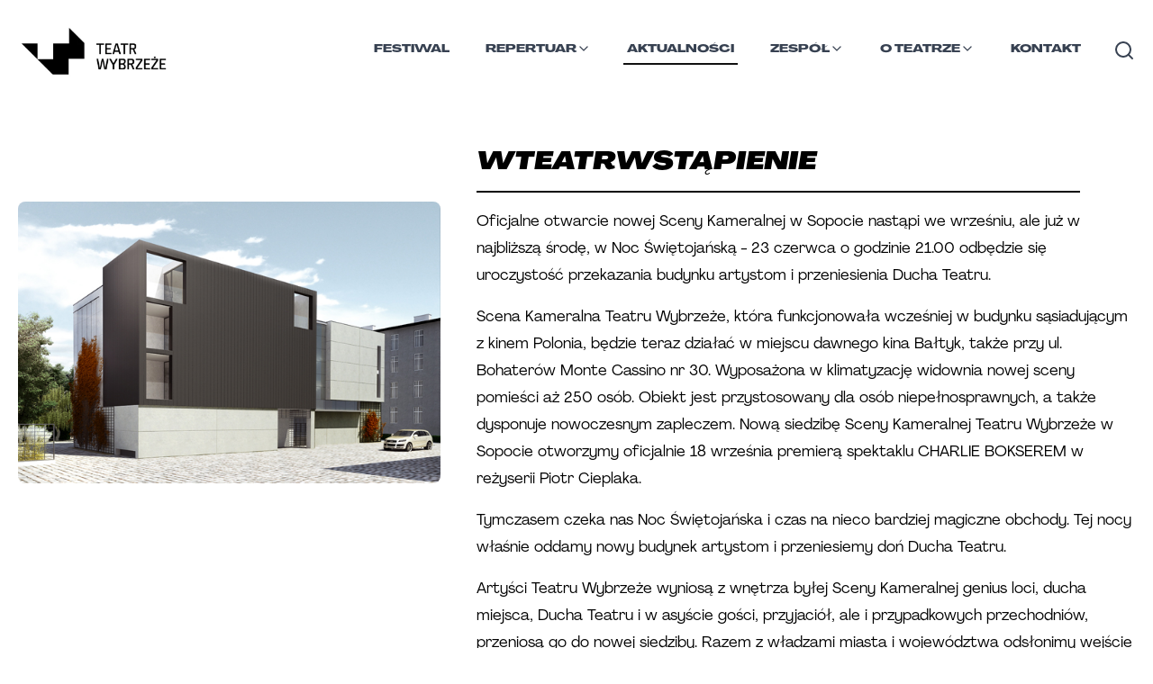

--- FILE ---
content_type: text/html; charset=utf-8
request_url: https://teatrwybrzeze.pl/aktualnosci/wteatrwstapienie
body_size: 14543
content:
<!DOCTYPE html><html lang="pl"><head><meta charSet="utf-8"/><link rel="stylesheet" href="/_next/static/css/59343367738f566e.css" data-precedence="next.js"/><link rel="stylesheet" href="/_next/static/css/224635824df54b3a.css" data-precedence="next.js"/><link rel="stylesheet" href="/_next/static/css/ccfbae42645bdcc8.css" data-precedence="next.js"/><link rel="preload" as="style" href="/_next/static/css/6dfe2660adc5f9d9.css"/><link rel="preload" as="style" href="/_next/static/css/6d8d0fb364df2dd1.css"/><link rel="preload" as="script" href="https://www.googletagmanager.com/gtag/js?id=AW-16705517383"/><link rel="icon" type="image/x-icon" href="https://res.cloudinary.com/teatr-wybrzeze/image/upload/v1696532017/static/ztjbgwu2iskt7r4zyzhy.png"/><title>wteatrwstąpienie | Teatr Wybrzeże</title><meta name="description" content="Oficjalne otwarcie nowej Sceny Kameralnej w Sopocie nastąpi we wrześniu, ale już w najbliższą środę, w Noc Świętojańską - 23 czerwca o godzinie 21.00 odbędzie się uroczystość przekazania budynku ar... "/><meta name="viewport" content="width=device-width, initial-scale=1"/><meta name="website:published_time" content="2026-01-30T17:18:07.455Z"/><meta property="og:title" content="wteatrwstąpienie | Teatr Wybrzeże"/><meta property="og:description" content="Oficjalne otwarcie nowej Sceny Kameralnej w Sopocie nastąpi we wrześniu, ale już w najbliższą środę, w Noc Świętojańską - 23 czerwca o godzinie 21.00 odbędzie się uroczystość przekazania budynku ar... "/><meta property="og:url" content="https://teatrwybrzeze.pl/aktualnosci/wteatrwstapienie"/><meta property="og:image" content="https://archival-assets.fra1.cdn.digitaloceanspaces.com/articles/paragraphs/8179.jpg"/><meta property="og:type" content="article"/><link rel="preload" as="script" href="/_next/static/chunks/polyfills-c67a75d1b6f99dc8.js"/><script src="/_next/static/chunks/polyfills-c67a75d1b6f99dc8.js" nomodule=""></script></head><body><!--$--><noscript><iframe title="Google Tag Manager" src="https://www.googletagmanager.com/ns.html?id=GTM-K5N6MPSC" height="0" width="0" style="display:none;visibility:hidden"></iframe></noscript><script id="onRouteChange">
        (function (history) {
          var pushState = history.pushState;
          history.pushState = function(state){
            var result = pushState.apply(history, arguments);
            window.dispatchEvent(new Event("routeChange", state));
            return result;
          };
        })(window.history);
        </script><!--/$--><div class="site-wrapper main"><nav class="main-nav content-wrapper"><div class="main-nav-container"><a aria-label="Link do strony głównej" class="h-[65px] overflow-hidden" href="/"><img class="main-nav__logo" src="https://res.cloudinary.com/teatr-wybrzeze/image/upload/f_auto,q_90,w_300/lgootyp_98d8f565ef.png" alt="Teatr Wybrzeże logo" width="176" height="42"/></a><button aria-label="Nawigacja"><svg class="main-nav__hamburger block notebook:hidden change relative z-[1000] select-none" width="38" height="38" viewBox="0 0 38 38"><line x1="0" y1="10" x2="38" y2="10" stroke="#1f1e1e" stroke-width="6" stroke-linecap="round" class="line1 transition-all duration-300 ease-in-out transform "></line><line x1="0" y1="20" x2="38" y2="20" stroke="#1f1e1e" stroke-width="6" stroke-linecap="round" class="line2 transition-all duration-300 ease-in-out transform "></line><line x1="0" y1="30" x2="38" y2="30" stroke="#1f1e1e" stroke-width="6" stroke-linecap="round" class="line3 transition-all duration-300 ease-in-out transform "></line></svg></button><div class="mobile-menu hidden" id="navbar-default"><header class="content-wrapper mobile-menu__header"><a href="/"><img class="main-nav__logo" src="https://res.cloudinary.com/teatr-wybrzeze/image/upload/f_auto,q_90,w_300/lgootyp_98d8f565ef.png" alt="Teatr Wybrzeże logo" width="176" height="42"/></a></header><div class="mobile-menu__menu"><ul><li class="main-nav-list__item "><div class="w-full py-2 z-50 top-16 pr-0 bg-white "><form method="get" id="search-form-mobile" action="/szukaj" class="max-w-auto mx-auto flex items-center justify-end gap-2 "><input type="text" name="search" id="search-input-mobile" minLength="3" required="" placeholder="Wyszukaj..." class="mr-4 flex-1 max-w-[40.50rem] px-2 py-1 border-b-2 border-solid border-black font-regular focus:outline-none text-sm" aria-label="Wyszukaj" style="width:calc(100% - 2.5rem)" value=""/><button class="rounded-[10px] button bg-white text-black border-[#060606] border-solid font-wideBlackItalic uppercase  text-xs mt-2 px-4 py-2 border max-w-fit btn-cta--small border border-2 !rounded-xl" type="submit">SZUKAJ</button></form></div></li><li class="main-nav-list__item "><a class="main-nav-list__item__link" href="/wybrzeze-sztuki/2025">Festiwal</a></li><li class="main-nav-list__item "><div class="dropdown relative z-[99999]"><a class="main-nav-list__item__link flex !flex-row gap-2" style="display:flex" href="/spektakle">Spektakle<i class="cursor-pointer" role="button" tabindex="0" aria-label="Otwórz menu" style="transform:scale(2);position:relative;bottom:0.25rem;left:0.25rem;transform-origin:top"><svg xmlns="http://www.w3.org/2000/svg" width="16" height="16" viewBox="0 0 24 24" fill="none" stroke="currentColor" stroke-width="2" stroke-linecap="round" stroke-linejoin="round" class="transition-transform duration-200 "><path d="m6 9 6 6 6-6"></path></svg></i></a></div></li><li class="main-nav-list__item "><a class="main-nav-list__item__link" href="/aktualnosci">Aktualności</a></li><li class="main-nav-list__item "><div class="dropdown relative z-[99999]"><a class="main-nav-list__item__link flex !flex-row gap-2" style="display:flex" href="/zespol/artystyczny">Zespół<i class="cursor-pointer" role="button" tabindex="0" aria-label="Otwórz menu" style="transform:scale(2);position:relative;bottom:0.25rem;left:0.25rem;transform-origin:top"><svg xmlns="http://www.w3.org/2000/svg" width="16" height="16" viewBox="0 0 24 24" fill="none" stroke="currentColor" stroke-width="2" stroke-linecap="round" stroke-linejoin="round" class="transition-transform duration-200 "><path d="m6 9 6 6 6-6"></path></svg></i></a></div></li><li class="main-nav-list__item "><a class="main-nav-list__item__link" href="/kontakt">Kontakt</a></li><li class="main-nav-list__item"><div class="dropdown relative z-[99999]"><a class="main-nav-list__item__link flex !flex-row gap-2" style="display:flex" href="/o-teatrze">O Teatrze<i class="cursor-pointer" role="button" tabindex="0" aria-label="Otwórz menu" style="transform:scale(2);position:relative;bottom:0.25rem;left:0.25rem;transform-origin:top"><svg xmlns="http://www.w3.org/2000/svg" width="16" height="16" viewBox="0 0 24 24" fill="none" stroke="currentColor" stroke-width="2" stroke-linecap="round" stroke-linejoin="round" class="transition-transform duration-200 "><path d="m6 9 6 6 6-6"></path></svg></i></a></div></li></ul></div></div><div class="main-nav-items hidden notebook:flex relative" id="navbar-default"><ul class="main-nav-list "><li class="main-nav-list__item false "><a class="main-nav-list__item__link" href="/wybrzeze-sztuki/2025">Festiwal</a></li><li class="main-nav-list__item false "><div class="dropdown relative z-[99999]"><a class="main-nav-list__item__link flex !flex-row gap-2" style="display:flex" href="/repertuar">Repertuar<i class="cursor-pointer" role="button" tabindex="0" aria-label="Otwórz menu"><svg xmlns="http://www.w3.org/2000/svg" width="16" height="16" viewBox="0 0 24 24" fill="none" stroke="currentColor" stroke-width="2" stroke-linecap="round" stroke-linejoin="round" class="transition-transform duration-200 "><path d="m6 9 6 6 6-6"></path></svg></i></a></div></li><li class="main-nav-list__item main-nav-list__item--active "><a class="main-nav-list__item__link" href="/aktualnosci">Aktualności</a></li><li class="main-nav-list__item false "><div class="dropdown relative z-[99999]"><a class="main-nav-list__item__link flex !flex-row gap-2" style="display:flex" href="/zespol/artystyczny">Zespół<i class="cursor-pointer" role="button" tabindex="0" aria-label="Otwórz menu"><svg xmlns="http://www.w3.org/2000/svg" width="16" height="16" viewBox="0 0 24 24" fill="none" stroke="currentColor" stroke-width="2" stroke-linecap="round" stroke-linejoin="round" class="transition-transform duration-200 "><path d="m6 9 6 6 6-6"></path></svg></i></a></div></li><li class="main-nav-list__item false "><div class="dropdown relative z-[99999]"><a class="main-nav-list__item__link flex !flex-row gap-2" style="display:flex" href="/o-teatrze">O Teatrze<i class="cursor-pointer" role="button" tabindex="0" aria-label="Otwórz menu"><svg xmlns="http://www.w3.org/2000/svg" width="16" height="16" viewBox="0 0 24 24" fill="none" stroke="currentColor" stroke-width="2" stroke-linecap="round" stroke-linejoin="round" class="transition-transform duration-200 "><path d="m6 9 6 6 6-6"></path></svg></i></a></div></li><li class="main-nav-list__item false "><a class="main-nav-list__item__link" href="/kontakt">Kontakt</a></li><li class="main-nav-list__item"><button type="button" class="relative mt-2 text-gray-700 hover:text-gray-900 focus:outline-none bg-white" aria-label="Otwórz wyszukiwarkę" aria-expanded="false"><svg xmlns="http://www.w3.org/2000/svg" width="24" height="24" viewBox="0 0 24 24" fill="none" stroke="currentColor" stroke-width="2" stroke-linecap="round" stroke-linejoin="round" class="lucide lucide-search-icon lucide-search"><path d="m21 21-4.34-4.34"></path><circle cx="11" cy="11" r="8"></circle></svg></button></li></ul></div></div></nav><!--$--><!--$--><!--$?--><template id="B:0"></template><link rel="stylesheet" href="/_next/static/css/6dfe2660adc5f9d9.css"/><div class="content-wrapper"><article class="grid article-single"><h1 class="article-title article-single__title border-0 "><div class="animate-pulse bg-gray-200 rounded-lg w-11/12 h-[30px] "></div></h1><figure class="article-single__picture"><div class="animate-pulse bg-gray-200 rounded-lg w-full h-[430px] mb-10"></div></figure><main class="article-single__body"><div class="animate-pulse mt-4 bg-gray-200 rounded-lg w-10/12 h-[20px]"></div><div class="animate-pulse mt-4 bg-gray-200 rounded-lg w-11/12 h-[20px]"></div><div class="animate-pulse mt-4 mb-10 bg-gray-200 rounded-lg w-8/12 h-[20px]"></div><div class="animate-pulse mt-4 bg-gray-200 rounded-lg w-10/12 h-[20px]"></div><div class="animate-pulse mt-4 bg-gray-200 rounded-lg w-11/12 h-[20px]"></div><div class="animate-pulse mt-4 mb-10 bg-gray-200 rounded-lg w-8/12 h-[20px]"></div><div class="animate-pulse mt-4 bg-gray-200 rounded-lg w-10/12 h-[20px]"></div><div class="animate-pulse mt-4 bg-gray-200 rounded-lg w-11/12 h-[20px]"></div><div class="animate-pulse mt-4 mb-10 bg-gray-200 rounded-lg w-8/12 h-[20px]"></div><div class="animate-pulse mt-4 bg-gray-200 rounded-lg w-10/12 h-[20px]"></div><div class="animate-pulse mt-4 bg-gray-200 rounded-lg w-11/12 h-[20px]"></div><div class="animate-pulse mt-4 mb-10 bg-gray-200 rounded-lg w-8/12 h-[20px]"></div></main></article></div><!--/$--><!--/$--><!--/$--></div><footer class="mt-5 static left-0 right-0 bottom-0 "><form class="text-center !mt-30 flex flex-col" style="margin-bottom:8rem"><h3 class="cross-heading !border-0 m-auto !mb-0 !mt-0">NEWSLETTER</h3><div><input aria-label="name" placeholder="Podaj swoje imie" for="name" class="hidden invisible" id="name" name="name" size="80" type="text"/><input class="h-[46px] text-center border-black border-solid p-3 border-[3px] m-auto md:px-16 rounded-[10px]
          italic text-sm" style="width:min(90%, 460px)" placeholder="Podaj swój adres email i zapisz się do newslettera" id="email" type="email" required="" autoComplete="email" value=""/><button class="rounded-[10px] button bg-white text-black border-[#060606] border-solid font-wideBlackItalic uppercase  text-base py-3 px-9 tracking-wide border max-w-fit !py-2 align-bottom h-[46px] ml-2 border-[3px] transition-all  invisible w-0 opacity-0 !px-0 !text-[0px] !m-0" type="submit">Zapisz</button></div></form><hr class="border-1 border-[#0c1413] mb-4 md:mb-8 mx-1"/><div class="content-wrapper p-4 md:p-8 flex flex-col md:flex-row justify-evenly gap-5 md:gap-20 md:text-center footer-columns"><div class="md:w-1/3 "><div class="mb-6"><h6 class="text-sm font-bold mb-2 text-left">ORGANIZATORZY</h6><div class="footer-partners"><div class="footer-partners__partner"><a href="https://www.teatrwybrzeze.pl" aria-label="Link do strony Teatr Wybrzeże" target="_blank"><img loading="lazy" src="https://res.cloudinary.com/teatr-wybrzeze/image/upload/v1694604980/Znak_TW_Instytucja_poziomy_kolor_ca91184110.jpg" data-original-url="https://res.cloudinary.com/teatr-wybrzeze/image/upload/v1694604980/Znak_TW_Instytucja_poziomy_kolor_ca91184110.jpg" style="background-color:#f5f5f5" alt="Logo - Teatr Wybrzeże" class="object-contain"/></a></div><div class="footer-partners__partner"><a href="http://www.mkidn.gov.pl/" aria-label="Link do strony Ministerstwo" target="_blank"><img loading="lazy" src="https://res.cloudinary.com/teatr-wybrzeze/image/upload/v1694770233/mkidn_f1a9ae0383.png" data-original-url="https://res.cloudinary.com/teatr-wybrzeze/image/upload/v1694770233/mkidn_f1a9ae0383.png" style="background-color:#f5f5f5" alt="Logo - Ministerstwo" class="object-contain"/></a></div><div class="footer-partners__partner"><a href="https://sopot.pl" aria-label="Link do strony Sopot" target="_blank"><img loading="lazy" src="https://res.cloudinary.com/teatr-wybrzeze/image/upload/v1769088755/Sopot_Logo_RGB_Marynarz_812ce03fec.png" data-original-url="https://res.cloudinary.com/teatr-wybrzeze/image/upload/v1769088755/Sopot_Logo_RGB_Marynarz_812ce03fec.png" style="background-color:#f5f5f5" alt="Logo - Sopot" class="object-contain"/></a></div><div class="footer-partners__partner"><a href="https://www.funduszeeuropejskie.gov.pl" aria-label="Link do strony EU" target="_blank"><img loading="lazy" src="https://res.cloudinary.com/teatr-wybrzeze/image/upload/v1694605682/UE_EFRR_rgb_1_e4a7d40c4f.jpg" data-original-url="https://res.cloudinary.com/teatr-wybrzeze/image/upload/v1694605682/UE_EFRR_rgb_1_e4a7d40c4f.jpg" style="background-color:#f5f5f5" alt="Logo - EU" class="object-contain"/></a></div><div class="footer-partners__partner"><a href="https://pruszcz-gdanski.pl/" aria-label="Link do strony Pruszcz Gdański" target="_blank"><img loading="lazy" src="https://res.cloudinary.com/teatr-wybrzeze/image/upload/v1718883698/pruszcz_gdanski_kopia_351daa9d93.png" data-original-url="https://res.cloudinary.com/teatr-wybrzeze/image/upload/v1718883698/pruszcz_gdanski_kopia_351daa9d93.png" style="background-color:#f5f5f5" alt="Logo - Pruszcz Gdański" class="object-contain"/></a></div><div class="footer-partners__partner"><a href="https://www.20latwue.pl/" aria-label="Link do strony 20 lat Polski w UE" target="_blank"><img loading="lazy" src="https://res.cloudinary.com/teatr-wybrzeze/image/upload/v1718885365/Projekt_bez_nazwy_42_e1acf18903.png" data-original-url="https://res.cloudinary.com/teatr-wybrzeze/image/upload/v1718885365/Projekt_bez_nazwy_42_e1acf18903.png" style="background-color:#f5f5f5" alt="Logo - 20 lat Polski w UE" class="object-contain"/></a></div></div></div><div class="mb-6"><h6 class="text-sm font-bold mb-2 text-left">MECENAS TEATRU</h6><div class="footer-partners"><div class="footer-partners__partner"><a href="https://ziaja.com/" aria-label="Link do strony Ziaja" target="_blank"><img loading="lazy" src="https://res.cloudinary.com/teatr-wybrzeze/image/upload/v1675845237/logotyp_ziaja_65ac66f717.png" data-original-url="https://res.cloudinary.com/teatr-wybrzeze/image/upload/v1675845237/logotyp_ziaja_65ac66f717.png" style="background-color:#f5f5f5" alt="Logo - Ziaja" class="object-contain"/></a></div></div></div><div class="mb-6"><h6 class="text-sm font-bold mb-2 text-left">PATRONAT MEDIALNY</h6><div class="footer-partners"><div class="footer-partners__partner"><a href="https://www.rmfclassic.pl/" aria-label="Link do strony RMF CLASSIC" target="_blank"><img loading="lazy" src="https://res.cloudinary.com/teatr-wybrzeze/image/upload/v1747831000/RMF_CLASSIC_A01_RGB_0990fd05f7.png" data-original-url="https://res.cloudinary.com/teatr-wybrzeze/image/upload/v1747831000/RMF_CLASSIC_A01_RGB_0990fd05f7.png" style="background-color:#f5f5f5" alt="Logo - RMF CLASSIC" class="object-contain"/></a></div><div class="footer-partners__partner"><a href="trojmiasto.pl" aria-label="Link do strony trojmiasto.pl" target="_blank"><img loading="lazy" src="https://res.cloudinary.com/teatr-wybrzeze/image/upload/v1675113886/logo_trojmiasto2_7cc48dbd64.jpg" data-original-url="https://res.cloudinary.com/teatr-wybrzeze/image/upload/v1675113886/logo_trojmiasto2_7cc48dbd64.jpg" style="background-color:#f5f5f5" alt="Logo - trojmiasto.pl" class="object-contain"/></a></div></div></div></div><div class="md:w-1/3 flex flex-col md:flex-row"><div class="left w-full text-left"><a class="block font-regular" href="/bilety">Bilety</a><a class="block font-regular" href="/media">Dla mediów</a><a class="block font-regular" href="/dostepnosc">Dostępność</a><a class="block font-regular" href="/inwestycje">Inwestycje</a><a class="block font-regular" href="/kontakt">Kontakt</a><a class="block font-regular" href="/o-teatrze">O teatrze</a><a class="block font-regular" href="/polityka-prywatnosci">Polityka prywatności</a><a class="block font-regular" href="/projekty">Projekty</a><a class="block font-regular" href="/edukacja">Strefa doświadczeń</a></div><div class="right w-full text-left"><a class="block font-regular" href="/teatr-online-tv">Teatr Online</a><a class="block font-regular" href="/spektakle/archiwalne">Spektakle archiwalne</a><a class="block font-regular" href="/wydarzenia/archiwalne">Wydarzenia archiwalne</a><a class="block font-regular" href="/wynajem">Wynajem</a><a class="block font-regular" href="/historia">Historia</a><a class="block font-regular" href="/komunikacja">Komunikacja</a><a class="block font-regular" href="/regulamin">Regulamin</a><a class="block font-regular" href="/faq">FAQ</a></div></div><div class="md:w-1/3 md:text-left flex flex-col  gap-2"><div class="font-grandHeavy"><a href="https://bilety.teatrwybrzeze.pl/">Bilety online</a></div></div></div><div class="content-wrapper p-4 md:p-8 pb-2 md:pb-4 flex-col md:flex-row-reverse flex justify-start gap-2 footer-columns__contact"><div class="flex gap-2 align-middle justify-end sm:justify-start"><div class="w-fit social"><a aria-label="Link do profilu facebook Teatru Wybrzeże" href="https://pl-pl.facebook.com/pages/Teatr-Wybrze%C5%BCe/106264892736182/"><img loading="lazy" src="https://res.cloudinary.com/teatr-wybrzeze/image/upload/c_fit,w_20,h_20,q_90,f_auto/f_82bd170a66.png" data-original-url="https://res.cloudinary.com/teatr-wybrzeze/image/upload/v1671536988/f_82bd170a66.png" style="background-color:#f5f5f5" alt="facebook logo" class="w-5 object-contain"/></a></div><div class="w-fit social"><a aria-label="Link do profilu twitter Teatru Wybrzeże" href="https://twitter.com/teatrwybrzeze?ref_src=twsrc%5Egoogle%7Ctwcamp%5Eserp%7Ctwgr%5Eauthor"><img loading="lazy" src="https://res.cloudinary.com/teatr-wybrzeze/image/upload/c_fit,w_20,h_20,q_90,f_auto/t_31568d5bef.png" data-original-url="https://res.cloudinary.com/teatr-wybrzeze/image/upload/v1671537021/t_31568d5bef.png" style="background-color:#f5f5f5" alt="twitter logo" class="w-5 object-contain"/></a></div><div class="w-fit social"><a aria-label="Link do profilu instagram Teatru Wybrzeże" href="https://www.instagram.com/teatrwybrzeze/"><img loading="lazy" src="https://res.cloudinary.com/teatr-wybrzeze/image/upload/c_fit,w_20,h_20,q_90,f_auto/i_04f2230b39.png" data-original-url="https://res.cloudinary.com/teatr-wybrzeze/image/upload/v1671537053/i_04f2230b39.png" style="background-color:#f5f5f5" alt="instagram logo" class="w-5 object-contain"/></a></div><div class="w-fit social"><a aria-label="Link do profilu Youtube Teatru Wybrzeże" href="https://www.youtube.com/@teatrwybrzeze"><img loading="lazy" src="https://res.cloudinary.com/teatr-wybrzeze/image/upload/c_fit,w_20,h_20,q_90,f_auto/original_3dbb670295.jpg" data-original-url="https://res.cloudinary.com/teatr-wybrzeze/image/upload/v1694960757/original_3dbb670295.jpg" style="background-color:#f5f5f5" alt="Youtube logo" class="w-5 object-contain"/></a></div></div><div class="text-justify contact-adress"><span class="font-grandHeavy mr-2">Teatr Wybrzeże</span> ul. Św. Ducha 2,  80-834 Gdańsk, tel: 058 301 7021 NIP: 5830007614</div></div><div class="content-wrapper p-4 md:p-8 pt-1 md:pt-2 flex-row flex  gap-1 align-middle items-center justify-start md:justify-end font-regular text-xs"><span>© 2023 Teatr Wybrzeże</span><a href="http://bip.teatrwybrzeze.pl/" class="block font-regular p-1" target="_blank"><img alt="bip" loading="lazy" width="26" height="11" decoding="async" data-nimg="1" style="color:transparent" srcSet="/_next/image?url=%2F_next%2Fstatic%2Fmedia%2Fbip.5ff49dfc.png&amp;w=32&amp;q=75 1x, /_next/image?url=%2F_next%2Fstatic%2Fmedia%2Fbip.5ff49dfc.png&amp;w=64&amp;q=75 2x" src="/_next/image?url=%2F_next%2Fstatic%2Fmedia%2Fbip.5ff49dfc.png&amp;w=64&amp;q=75"/></a><a class="block font-regular p-1" href="/realizacja">Realizacja</a><a class="block font-regular p-1" href="/mapa-strony">Mapa strony</a></div></footer><script src="/_next/static/chunks/webpack-2e36128f924e03b6.js" async=""></script><script src="/_next/static/chunks/9701-0c8a9d6aa869f2bb.js" async=""></script><script src="/_next/static/chunks/main-app-0405226def5d1653.js" async=""></script><div hidden id="S:0"><div class="content-wrapper"><article class="grid article-single"><h1 class="article-title article-single__title">wteatrwstąpienie</h1><div class="article-single__picture"><figure><img loading="lazy" src="https://archival-assets.fra1.cdn.digitaloceanspaces.com/articles/paragraphs/8179.jpg" data-original-url="https://archival-assets.fra1.cdn.digitaloceanspaces.com/articles/paragraphs/8179.jpg" style="background-color:#f5f5f5" alt="wteatrwstąpienie" quality="80" class="object-cover rounded-lg w-full"/><figcaption class="mt-2 text-sm font-regular"></figcaption></figure></div><main class="article-single__body"><div class="[&amp;&gt;p]:my-4"><p>Oficjalne otwarcie nowej Sceny Kameralnej w Sopocie nastąpi we wrześniu, ale już w najbliższą środę, w Noc Świętojańską - 23 czerwca o godzinie 21.00 odbędzie się uroczystość przekazania budynku artystom i przeniesienia Ducha Teatru.</p><p>Scena Kameralna Teatru Wybrzeże, która funkcjonowała wcześniej w budynku sąsiadującym z kinem Polonia, będzie teraz działać w miejscu dawnego kina Bałtyk, także przy ul. Bohaterów Monte Cassino nr 30. Wyposażona w klimatyzację widownia nowej sceny pomieści aż 250 osób. Obiekt jest przystosowany dla osób niepełnosprawnych, a także dysponuje nowoczesnym zapleczem. Nową siedzibę Sceny Kameralnej Teatru Wybrzeże w Sopocie otworzymy oficjalnie 18 września  premierą spektaklu CHARLIE BOKSEREM w reżyserii Piotr Cieplaka.</p>
<p>Tymczasem czeka nas Noc Świętojańska i czas na nieco bardziej magiczne obchody. Tej nocy właśnie oddamy nowy budynek artystom i przeniesiemy doń Ducha Teatru.</p>
<p>Artyści Teatru Wybrzeże wyniosą z wnętrza byłej Sceny Kameralnej genius loci, ducha miejsca, Ducha Teatru i w asyście gości, przyjaciół, ale i przypadkowych przechodniów, przeniosą go do nowej siedziby. Razem z władzami miasta i województwa odsłonimy wejście do nowego budynku, gdzie zagości od tej chwili już na zawsze Duch Teatru.</p>
<p>To pierwsza okazja by obejrzeć nowy budynek Sceny Kameralnej. Oprowadzający po nim dyrektor opowie o jego budowie, wyjaśni szczegóły projektu, przybliży tajniki techniczne sceny. Akustykę sceny ocenimy słuchając  fragmentów koncertu FADO w wykonaniu Marzeny Nieczui-Urbańskiej czy tang granych przez Marcina Krzyżanowskiego. Dla naszych gości przygotowaliśmy także poczęstunek i lampkę szampana.</p>
<p>To jednak nie koniec Świętojańskiej Nocy teatralnej w Sopocie. Wszyscy razem utworzymy barwny i hałaśliwy korowód, który ruszy w stronę morza, by tam wrzucić nasze Wianki Życzeń. Reszta nocy to fiesta na plaży do białego rana.</p>
<p>Serdecznie zapraszamy!</p></div><small>Opublikowano:<!-- --> <time dateTime="21.06.2010">21.06.2010</time></small></main></article><div class="news-article-carousel mt-10"></div><aside class="col-span-full my:20 md:my-24"><template id="P:1"></template></aside></div></div><script>(self.__next_f=self.__next_f||[]).push([0])</script><script>self.__next_f.push([1,"0:\"$L1\"\n"])</script><script>self.__next_f.push([1,"2:I{\"id\":\"2702\",\"name\":\"\",\"chunks\":[\"2272:webpack-2e36128f924e03b6\",\"9701:9701-0c8a9d6aa869f2bb\"],\"async\":false}\n4:I{\"id\":\"1681\",\"name\":\"\",\"chunks\":[\"2272:webpack-2e36128f924e03b6\",\"9701:9701-0c8a9d6aa869f2bb\"],\"async\":false}\n"])</script><script>self.__next_f.push([1,"1:[\"$\",\"$L2\",null,{\"assetPrefix\":\"\",\"initialCanonicalUrl\":\"/aktualnosci/wteatrwstapienie\",\"initialTree\":[\"\",{\"children\":[\"aktualnosci\",{\"children\":[[\"slug\",\"wteatrwstapienie\",\"d\"],{\"children\":[\"\",{}]}]}]},null,null,true],\"initialHead\":[\"$L3\",null],\"globalErrorComponent\":\"$4\",\"children\":[\"$L5\",null,null,[[\"$\",\"link\",\"0\",{\"rel\":\"stylesheet\",\"href\":\"/_next/static/css/59343367738f566e.css\",\"precedence\":\"next.js\"}],[\"$\",\"link\",\"1\",{\"rel\":\"stylesheet\",\"href\":\"/_next/static/css/224635824df54b3a.css\",\"precedence\":\"next.js\"}],[\"$\",\"link\",\"2\",{\"rel\":\"stylesheet\",\"href\":\"/_next/static/css/ccfbae42645bdcc8.css\",\"precedence\":\"next.js\"}]]]}]\n"])</script><script>self.__next_f.push([1,"6:I{\"id\":\"4360\",\"name\":\"\",\"chunks\":[\"2575:2575-02eb27ca4f5b35ab\",\"267:267-2d20e924216143fa\",\"4590:4590-a9bc86f0c3e40185\",\"1586:app/zespol/dyrekcja/page-df0d440b54efd1dd\"],\"async\":false}\n7:\"$Sreact.suspense\"\n8:I{\"id\":\"4070\",\"name\":\"\",\"chunks\":[\"2575:2575-02eb27ca4f5b35ab\",\"267:267-2d20e924216143fa\",\"3185:app/layout-dd1244719113159e\"],\"async\":false}\na:I{\"id\":\"8041\",\"name\":\"\",\"chunks\":[\"2272:webpack-2e36128f924e03b6\",\"9701:9701-0c8a9d6aa869f2bb\"],\"async\":false}\nb:I{\"id\":\"934\",\"chunks\":[\"7601:app/error-c87f5d74"])</script><script>self.__next_f.push([1,"bd233388\"],\"name\":\"default\",\"async\":true}\nc:I{\"id\":\"26\",\"name\":\"\",\"chunks\":[\"2272:webpack-2e36128f924e03b6\",\"9701:9701-0c8a9d6aa869f2bb\"],\"async\":false}\n"])</script><script>self.__next_f.push([1,"5:[\"$\",\"html\",null,{\"lang\":\"pl\",\"children\":[[\"$\",\"head\",null,{\"children\":[[\"$\",\"link\",null,{\"rel\":\"icon\",\"type\":\"image/x-icon\",\"href\":\"https://res.cloudinary.com/teatr-wybrzeze/image/upload/v1696532017/static/ztjbgwu2iskt7r4zyzhy.png\"}],[\"$\",\"$L6\",null,{\"async\":true,\"src\":\"https://www.googletagmanager.com/gtag/js?id=AW-16705517383\",\"strategy\":\"afterInteractive\"}],[\"$\",\"$L6\",null,{\"id\":\"google-ads-script\",\"strategy\":\"afterInteractive\",\"children\":\"window.dataLayer = window.dataLayer || [];\\n          function gtag(){dataLayer.push(arguments);}\\n          gtag('js', new Date());\\n          gtag('config', 'AW-16705517383');\"}]]}],[\"$\",\"body\",null,{\"children\":[[\"$\",\"$7\",null,{\"fallback\":null,\"children\":[\"$\",\"$L8\",null,{}]}],[\"$\",\"div\",null,{\"className\":\"site-wrapper main\",\"children\":[\"$L9\",[\"$\",\"$La\",null,{\"parallelRouterKey\":\"children\",\"segmentPath\":[\"children\"],\"error\":\"$b\",\"errorStyles\":[],\"loading\":[\"$\",\"section\",null,{\"className\":\"content-wrapper\",\"children\":[[\"$\",\"div\",null,{\"className\":\"animate-pulse mt-20 bg-gray-200 rounded-lg w-5/12 h-[25px] mb-10\"}],[\"$\",\"div\",null,{\"className\":\"grid grid-cols-1 spectacle-list\",\"children\":[[\"$\",\"div\",\"0\",{\"children\":[\"$\",\"div\",null,{\"children\":[[\"$\",\"div\",null,{\"className\":\"animate-pulse mt-3 bg-gray-200 rounded-lg w-6/12 h-[15px]\"}],[\"$\",\"div\",null,{\"className\":\"animate-pulse mt-3 bg-gray-200 rounded-lg w-10/12 h-[15px]\"}],[\"$\",\"div\",null,{\"className\":\"animate-pulse mt-3 bg-gray-200 rounded-lg w-8/12 h-[15px]\"}]]}]}],[\"$\",\"div\",\"1\",{\"children\":[\"$\",\"div\",null,{\"children\":[[\"$\",\"div\",null,{\"className\":\"animate-pulse mt-3 bg-gray-200 rounded-lg w-6/12 h-[15px]\"}],[\"$\",\"div\",null,{\"className\":\"animate-pulse mt-3 bg-gray-200 rounded-lg w-10/12 h-[15px]\"}],[\"$\",\"div\",null,{\"className\":\"animate-pulse mt-3 bg-gray-200 rounded-lg w-8/12 h-[15px]\"}]]}]}],[\"$\",\"div\",\"2\",{\"children\":[\"$\",\"div\",null,{\"children\":[[\"$\",\"div\",null,{\"className\":\"animate-pulse mt-3 bg-gray-200 rounded-lg w-6/12 h-[15px]\"}],[\"$\",\"div\",null,{\"className\":\"animate-pulse mt-3 bg-gray-200 rounded-lg w-10/12 h-[15px]\"}],[\"$\",\"div\",null,{\"className\":\"animate-pulse mt-3 bg-gray-200 rounded-lg w-8/12 h-[15px]\"}]]}]}],[\"$\",\"div\",\"3\",{\"children\":[\"$\",\"div\",null,{\"children\":[[\"$\",\"div\",null,{\"className\":\"animate-pulse mt-3 bg-gray-200 rounded-lg w-6/12 h-[15px]\"}],[\"$\",\"div\",null,{\"className\":\"animate-pulse mt-3 bg-gray-200 rounded-lg w-10/12 h-[15px]\"}],[\"$\",\"div\",null,{\"className\":\"animate-pulse mt-3 bg-gray-200 rounded-lg w-8/12 h-[15px]\"}]]}]}],[\"$\",\"div\",\"4\",{\"children\":[\"$\",\"div\",null,{\"children\":[[\"$\",\"div\",null,{\"className\":\"animate-pulse mt-3 bg-gray-200 rounded-lg w-6/12 h-[15px]\"}],[\"$\",\"div\",null,{\"className\":\"animate-pulse mt-3 bg-gray-200 rounded-lg w-10/12 h-[15px]\"}],[\"$\",\"div\",null,{\"className\":\"animate-pulse mt-3 bg-gray-200 rounded-lg w-8/12 h-[15px]\"}]]}]}],[\"$\",\"div\",\"5\",{\"children\":[\"$\",\"div\",null,{\"children\":[[\"$\",\"div\",null,{\"className\":\"animate-pulse mt-3 bg-gray-200 rounded-lg w-6/12 h-[15px]\"}],[\"$\",\"div\",null,{\"className\":\"animate-pulse mt-3 bg-gray-200 rounded-lg w-10/12 h-[15px]\"}],[\"$\",\"div\",null,{\"className\":\"animate-pulse mt-3 bg-gray-200 rounded-lg w-8/12 h-[15px]\"}]]}]}],[\"$\",\"div\",\"6\",{\"children\":[\"$\",\"div\",null,{\"children\":[[\"$\",\"div\",null,{\"className\":\"animate-pulse mt-3 bg-gray-200 rounded-lg w-6/12 h-[15px]\"}],[\"$\",\"div\",null,{\"className\":\"animate-pulse mt-3 bg-gray-200 rounded-lg w-10/12 h-[15px]\"}],[\"$\",\"div\",null,{\"className\":\"animate-pulse mt-3 bg-gray-200 rounded-lg w-8/12 h-[15px]\"}]]}]}],[\"$\",\"div\",\"7\",{\"children\":[\"$\",\"div\",null,{\"children\":[[\"$\",\"div\",null,{\"className\":\"animate-pulse mt-3 bg-gray-200 rounded-lg w-6/12 h-[15px]\"}],[\"$\",\"div\",null,{\"className\":\"animate-pulse mt-3 bg-gray-200 rounded-lg w-10/12 h-[15px]\"}],[\"$\",\"div\",null,{\"className\":\"animate-pulse mt-3 bg-gray-200 rounded-lg w-8/12 h-[15px]\"}]]}]}],[\"$\",\"div\",\"8\",{\"children\":[\"$\",\"div\",null,{\"children\":[[\"$\",\"div\",null,{\"className\":\"animate-pulse mt-3 bg-gray-200 rounded-lg w-6/12 h-[15px]\"}],[\"$\",\"div\",null,{\"className\":\"animate-pulse mt-3 bg-gray-200 rounded-lg w-10/12 h-[15px]\"}],[\"$\",\"div\",null,{\"className\":\"animate-pulse mt-3 bg-gray-200 rounded-lg w-8/12 h-[15px]\"}]]}]}],[\"$\",\"div\",\"9\",{\"children\":[\"$\",\"div\",null,{\"children\":[[\"$\",\"div\",null,{\"className\":\"animate-pulse mt-3 bg-gray-200 rounded-lg w-6/12 h-[15px]\"}],[\"$\",\"div\",null,{\"className\":\"animate-pulse mt-3 bg-gray-200 rounded-lg w-10/12 h-[15px]\"}],[\"$\",\"div\",null,{\"className\":\"animate-pulse mt-3 bg-gray-200 rounded-lg w-8/12 h-[15px]\"}]]}]}],[\"$\",\"div\",\"10\",{\"children\":[\"$\",\"div\",null,{\"children\":[[\"$\",\"div\",null,{\"className\":\"animate-pulse mt-3 bg-gray-200 rounded-lg w-6/12 h-[15px]\"}],[\"$\",\"div\",null,{\"className\":\"animate-pulse mt-3 bg-gray-200 rounded-lg w-10/12 h-[15px]\"}],[\"$\",\"div\",null,{\"className\":\"animate-pulse mt-3 bg-gray-200 rounded-lg w-8/12 h-[15px]\"}]]}]}],[\"$\",\"div\",\"11\",{\"children\":[\"$\",\"div\",null,{\"children\":[[\"$\",\"div\",null,{\"className\":\"animate-pulse mt-3 bg-gray-200 rounded-lg w-6/12 h-[15px]\"}],[\"$\",\"div\",null,{\"className\":\"animate-pulse mt-3 bg-gray-200 rounded-lg w-10/12 h-[15px]\"}],[\"$\",\"div\",null,{\"className\":\"animate-pulse mt-3 bg-gray-200 rounded-lg w-8/12 h-[15px]\"}]]}]}],[\"$\",\"div\",\"12\",{\"children\":[\"$\",\"div\",null,{\"children\":[[\"$\",\"div\",null,{\"className\":\"animate-pulse mt-3 bg-gray-200 rounded-lg w-6/12 h-[15px]\"}],[\"$\",\"div\",null,{\"className\":\"animate-pulse mt-3 bg-gray-200 rounded-lg w-10/12 h-[15px]\"}],[\"$\",\"div\",null,{\"className\":\"animate-pulse mt-3 bg-gray-200 rounded-lg w-8/12 h-[15px]\"}]]}]}],[\"$\",\"div\",\"13\",{\"children\":[\"$\",\"div\",null,{\"children\":[[\"$\",\"div\",null,{\"className\":\"animate-pulse mt-3 bg-gray-200 rounded-lg w-6/12 h-[15px]\"}],[\"$\",\"div\",null,{\"className\":\"animate-pulse mt-3 bg-gray-200 rounded-lg w-10/12 h-[15px]\"}],[\"$\",\"div\",null,{\"className\":\"animate-pulse mt-3 bg-gray-200 rounded-lg w-8/12 h-[15px]\"}]]}]}],[\"$\",\"div\",\"14\",{\"children\":[\"$\",\"div\",null,{\"children\":[[\"$\",\"div\",null,{\"className\":\"animate-pulse mt-3 bg-gray-200 rounded-lg w-6/12 h-[15px]\"}],[\"$\",\"div\",null,{\"className\":\"animate-pulse mt-3 bg-gray-200 rounded-lg w-10/12 h-[15px]\"}],[\"$\",\"div\",null,{\"className\":\"animate-pulse mt-3 bg-gray-200 rounded-lg w-8/12 h-[15px]\"}]]}]}],[\"$\",\"div\",\"15\",{\"children\":[\"$\",\"div\",null,{\"children\":[[\"$\",\"div\",null,{\"className\":\"animate-pulse mt-3 bg-gray-200 rounded-lg w-6/12 h-[15px]\"}],[\"$\",\"div\",null,{\"className\":\"animate-pulse mt-3 bg-gray-200 rounded-lg w-10/12 h-[15px]\"}],[\"$\",\"div\",null,{\"className\":\"animate-pulse mt-3 bg-gray-200 rounded-lg w-8/12 h-[15px]\"}]]}]}],[\"$\",\"div\",\"16\",{\"children\":[\"$\",\"div\",null,{\"children\":[[\"$\",\"div\",null,{\"className\":\"animate-pulse mt-3 bg-gray-200 rounded-lg w-6/12 h-[15px]\"}],[\"$\",\"div\",null,{\"className\":\"animate-pulse mt-3 bg-gray-200 rounded-lg w-10/12 h-[15px]\"}],[\"$\",\"div\",null,{\"className\":\"animate-pulse mt-3 bg-gray-200 rounded-lg w-8/12 h-[15px]\"}]]}]}],[\"$\",\"div\",\"17\",{\"children\":[\"$\",\"div\",null,{\"children\":[[\"$\",\"div\",null,{\"className\":\"animate-pulse mt-3 bg-gray-200 rounded-lg w-6/12 h-[15px]\"}],[\"$\",\"div\",null,{\"className\":\"animate-pulse mt-3 bg-gray-200 rounded-lg w-10/12 h-[15px]\"}],[\"$\",\"div\",null,{\"className\":\"animate-pulse mt-3 bg-gray-200 rounded-lg w-8/12 h-[15px]\"}]]}]}]]}]]}],\"loadingStyles\":[],\"hasLoading\":true,\"template\":[\"$\",\"$Lc\",null,{}],\"notFound\":[[\"$\",\"title\",null,{\"children\":\"404: This page could not be found.\"}],[\"$\",\"div\",null,{\"style\":{\"fontFamily\":\"system-ui,\\\"Segoe UI\\\",Roboto,Helvetica,Arial,sans-serif,\\\"Apple Color Emoji\\\",\\\"Segoe UI Emoji\\\"\",\"height\":\"100vh\",\"textAlign\":\"center\",\"display\":\"flex\",\"flexDirection\":\"column\",\"alignItems\":\"center\",\"justifyContent\":\"center\"},\"children\":[\"$\",\"div\",null,{\"children\":[[\"$\",\"style\",null,{\"dangerouslySetInnerHTML\":{\"__html\":\"body{color:#000;background:#fff;margin:0}.next-error-h1{border-right:1px solid rgba(0,0,0,.3)}@media (prefers-color-scheme:dark){body{color:#fff;background:#000}.next-error-h1{border-right:1px solid rgba(255,255,255,.3)}}\"}}],[\"$\",\"h1\",null,{\"className\":\"next-error-h1\",\"style\":{\"display\":\"inline-block\",\"margin\":\"0 20px 0 0\",\"padding\":\"0 23px 0 0\",\"fontSize\":24,\"fontWeight\":500,\"verticalAlign\":\"top\",\"lineHeight\":\"49px\"},\"children\":\"404\"}],[\"$\",\"div\",null,{\"style\":{\"display\":\"inline-block\"},\"children\":[\"$\",\"h2\",null,{\"style\":{\"fontSize\":14,\"fontWeight\":400,\"lineHeight\":\"49px\",\"margin\":0},\"children\":\"This page could not be found.\"}]}]]}]}]],\"childProp\":{\"current\":[\"$\",\"$La\",null,{\"parallelRouterKey\":\"children\",\"segmentPath\":[\"children\",\"aktualnosci\",\"children\"],\"loading\":[\"$\",\"main\",null,{\"className\":\"content-wrapper\",\"children\":[[\"$\",\"div\",null,{\"className\":\"cross-heading-sticky-wrapper\",\"children\":[\"$\",\"h1\",null,{\"className\":\"cross-heading\",\"children\":\"Aktualności\"}]}],[\"$\",\"div\",null,{\"className\":\"grid grid-cols-1 sm:grid-cols-2 md:grid-cols-regular3 justify-between gap-x-5 gap-y-14 md:gap-y-16\",\"children\":[[\"$\",\"div\",\"1\",{\"children\":[[\"$\",\"div\",null,{\"className\":\"animate-pulse  bg-gray-200 rounded-lg w-full h-[230px]\"}],[\"$\",\"div\",null,{\"className\":\"animate-pulse mt-3 bg-gray-200 rounded-lg w-10/12 h-[15px]\"}],[\"$\",\"div\",null,{\"className\":\"animate-pulse mt-3 bg-gray-200 rounded-lg w-8/12 h-[15px]\"}]]}],[\"$\",\"div\",\"2\",{\"children\":[[\"$\",\"div\",null,{\"className\":\"animate-pulse  bg-gray-200 rounded-lg w-full h-[230px]\"}],[\"$\",\"div\",null,{\"className\":\"animate-pulse mt-3 bg-gray-200 rounded-lg w-10/12 h-[15px]\"}],[\"$\",\"div\",null,{\"className\":\"animate-pulse mt-3 bg-gray-200 rounded-lg w-8/12 h-[15px]\"}]]}],[\"$\",\"div\",\"3\",{\"children\":[[\"$\",\"div\",null,{\"className\":\"animate-pulse  bg-gray-200 rounded-lg w-full h-[230px]\"}],[\"$\",\"div\",null,{\"className\":\"animate-pulse mt-3 bg-gray-200 rounded-lg w-10/12 h-[15px]\"}],[\"$\",\"div\",null,{\"className\":\"animate-pulse mt-3 bg-gray-200 rounded-lg w-8/12 h-[15px]\"}]]}],[\"$\",\"div\",\"4\",{\"children\":[[\"$\",\"div\",null,{\"className\":\"animate-pulse  bg-gray-200 rounded-lg w-full h-[230px]\"}],[\"$\",\"div\",null,{\"className\":\"animate-pulse mt-3 bg-gray-200 rounded-lg w-10/12 h-[15px]\"}],[\"$\",\"div\",null,{\"className\":\"animate-pulse mt-3 bg-gray-200 rounded-lg w-8/12 h-[15px]\"}]]}],[\"$\",\"div\",\"5\",{\"children\":[[\"$\",\"div\",null,{\"className\":\"animate-pulse  bg-gray-200 rounded-lg w-full h-[230px]\"}],[\"$\",\"div\",null,{\"className\":\"animate-pulse mt-3 bg-gray-200 rounded-lg w-10/12 h-[15px]\"}],[\"$\",\"div\",null,{\"className\":\"animate-pulse mt-3 bg-gray-200 rounded-lg w-8/12 h-[15px]\"}]]}],[\"$\",\"div\",\"6\",{\"children\":[[\"$\",\"div\",null,{\"className\":\"animate-pulse  bg-gray-200 rounded-lg w-full h-[230px]\"}],[\"$\",\"div\",null,{\"className\":\"animate-pulse mt-3 bg-gray-200 rounded-lg w-10/12 h-[15px]\"}],[\"$\",\"div\",null,{\"className\":\"animate-pulse mt-3 bg-gray-200 rounded-lg w-8/12 h-[15px]\"}]]}],[\"$\",\"div\",\"7\",{\"children\":[[\"$\",\"div\",null,{\"className\":\"animate-pulse  bg-gray-200 rounded-lg w-full h-[230px]\"}],[\"$\",\"div\",null,{\"className\":\"animate-pulse mt-3 bg-gray-200 rounded-lg w-10/12 h-[15px]\"}],[\"$\",\"div\",null,{\"className\":\"animate-pulse mt-3 bg-gray-200 rounded-lg w-8/12 h-[15px]\"}]]}],[\"$\",\"div\",\"8\",{\"children\":[[\"$\",\"div\",null,{\"className\":\"animate-pulse  bg-gray-200 rounded-lg w-full h-[230px]\"}],[\"$\",\"div\",null,{\"className\":\"animate-pulse mt-3 bg-gray-200 rounded-lg w-10/12 h-[15px]\"}],[\"$\",\"div\",null,{\"className\":\"animate-pulse mt-3 bg-gray-200 rounded-lg w-8/12 h-[15px]\"}]]}],[\"$\",\"div\",\"9\",{\"children\":[[\"$\",\"div\",null,{\"className\":\"animate-pulse  bg-gray-200 rounded-lg w-full h-[230px]\"}],[\"$\",\"div\",null,{\"className\":\"animate-pulse mt-3 bg-gray-200 rounded-lg w-10/12 h-[15px]\"}],[\"$\",\"div\",null,{\"className\":\"animate-pulse mt-3 bg-gray-200 rounded-lg w-8/12 h-[15px]\"}]]}],[\"$\",\"div\",\"10\",{\"children\":[[\"$\",\"div\",null,{\"className\":\"animate-pulse  bg-gray-200 rounded-lg w-full h-[230px]\"}],[\"$\",\"div\",null,{\"className\":\"animate-pulse mt-3 bg-gray-200 rounded-lg w-10/12 h-[15px]\"}],[\"$\",\"div\",null,{\"className\":\"animate-pulse mt-3 bg-gray-200 rounded-lg w-8/12 h-[15px]\"}]]}],[\"$\",\"div\",\"11\",{\"children\":[[\"$\",\"div\",null,{\"className\":\"animate-pulse  bg-gray-200 rounded-lg w-full h-[230px]\"}],[\"$\",\"div\",null,{\"className\":\"animate-pulse mt-3 bg-gray-200 rounded-lg w-10/12 h-[15px]\"}],[\"$\",\"div\",null,{\"className\":\"animate-pulse mt-3 bg-gray-200 rounded-lg w-8/12 h-[15px]\"}]]}],[\"$\",\"div\",\"12\",{\"children\":[[\"$\",\"div\",null,{\"className\":\"animate-pulse  bg-gray-200 rounded-lg w-full h-[230px]\"}],[\"$\",\"div\",null,{\"className\":\"animate-pulse mt-3 bg-gray-200 rounded-lg w-10/12 h-[15px]\"}],[\"$\",\"div\",null,{\"className\":\"animate-pulse mt-3 bg-gray-200 rounded-lg w-8/12 h-[15px]\"}]]}]]}]]}],\"loadingStyles\":[],\"hasLoading\":true,\"template\":[\"$\",\"$Lc\",null,{}],\"childProp\":{\"current\":[\"$\",\"$La\",null,{\"parallelRouterKey\":\"children\",\"segmentPath\":[\"children\",\"aktualnosci\",\"children\",[\"slug\",\"wteatrwstapienie\",\"d\"],\"children\"],\"loading\":[\"$\",\"div\",null,{\"className\":\"content-wrapper\",\"children\":[\"$\",\"article\",null,{\"className\":\"grid article-single\",\"children\":[[\"$\",\"h1\",null,{\"className\":\"article-title article-single__title border-0 \",\"children\":[\"$\",\"div\",null,{\"className\":\"animate-pulse bg-gray-200 rounded-lg w-11/12 h-[30px] \"}]}],[\"$\",\"figure\",null,{\"className\":\"article-single__picture\",\"children\":[\"$\",\"div\",null,{\"className\":\"animate-pulse bg-gray-200 rounded-lg w-full h-[430px] mb-10\"}]}],[\"$\",\"main\",null,{\"className\":\"article-single__body\",\"children\":[[[\"$\",\"div\",null,{\"className\":\"animate-pulse mt-4 bg-gray-200 rounded-lg w-10/12 h-[20px]\"}],[\"$\",\"div\",null,{\"className\":\"animate-pulse mt-4 bg-gray-200 rounded-lg w-11/12 h-[20px]\"}],[\"$\",\"div\",null,{\"className\":\"animate-pulse mt-4 mb-10 bg-gray-200 rounded-lg w-8/12 h-[20px]\"}]],[[\"$\",\"div\",null,{\"className\":\"animate-pulse mt-4 bg-gray-200 rounded-lg w-10/12 h-[20px]\"}],[\"$\",\"div\",null,{\"className\":\"animate-pulse mt-4 bg-gray-200 rounded-lg w-11/12 h-[20px]\"}],[\"$\",\"div\",null,{\"className\":\"animate-pulse mt-4 mb-10 bg-gray-200 rounded-lg w-8/12 h-[20px]\"}]],[[\"$\",\"div\",null,{\"className\":\"animate-pulse mt-4 bg-gray-200 rounded-lg w-10/12 h-[20px]\"}],[\"$\",\"div\",null,{\"className\":\"animate-pulse mt-4 bg-gray-200 rounded-lg w-11/12 h-[20px]\"}],[\"$\",\"div\",null,{\"className\":\"animate-pulse mt-4 mb-10 bg-gray-200 rounded-lg w-8/12 h-[20px]\"}]],[[\"$\",\"div\",null,{\"className\":\"animate-pulse mt-4 bg-gray-200 rounded-lg w-10/12 h-[20px]\"}],[\"$\",\"div\",null,{\"className\":\"animate-pulse mt-4 bg-gray-200 rounded-lg w-11/12 h-[20px]\"}],[\"$\",\"div\",null,{\"className\":\"animate-pulse mt-4 mb-10 bg-gray-200 rounded-lg w-8/12 h-[20px]\"}]]]}]]}]}],\"loadingStyles\":[[\"$\",\"link\",\"0\",{\"rel\":\"stylesheet\",\"href\":\"/_next/static/css/6dfe2660adc5f9d9.css\"}]],\"hasLoading\":true,\"template\":[\"$\",\"$Lc\",null,{}],\"childProp\":{\"current\":[\"$Ld\",null,null,[[\"$\",\"link\",\"0\",{\"rel\":\"stylesheet\",\"href\":\"/_next/static/css/6dfe2660adc5f9d9.css\",\"precedence\":\"next.js\"}],[\"$\",\"link\",\"1\",{\"rel\":\"stylesheet\",\"href\":\"/_next/static/css/6d8d0fb364df2dd1.css\",\"precedence\":\"next.js\"}]]],\"segment\":\"\"}}],\"segment\":[\"slug\",\"wteatrwstapienie\",\"d\"]}}],\"segment\":\"aktualnosci\"}}]]}],\"$Le\"]}]]}]\n"])</script><script>self.__next_f.push([1,"f:I{\"id\":\"2575\",\"name\":\"\",\"chunks\":[\"2575:2575-02eb27ca4f5b35ab\",\"2132:app/zespol/techniczny/page-136271d2a1b179e6\"],\"async\":false}\n10:I{\"id\":\"7173\",\"name\":\"\",\"chunks\":[\"2575:2575-02eb27ca4f5b35ab\",\"267:267-2d20e924216143fa\",\"3185:app/layout-dd1244719113159e\"],\"async\":false}\n11:I{\"id\":\"4470\",\"name\":\"\",\"chunks\":[\"2575:2575-02eb27ca4f5b35ab\",\"267:267-2d20e924216143fa\",\"3185:app/layout-dd1244719113159e\"],\"async\":false}\n"])</script><script>self.__next_f.push([1,"9:[\"$\",\"nav\",null,{\"className\":\"main-nav content-wrapper\",\"children\":[\"$\",\"div\",null,{\"className\":\"main-nav-container\",\"children\":[[\"$\",\"$Lf\",null,{\"href\":\"/\",\"aria-label\":\"Link do strony głównej\",\"className\":\"h-[65px] overflow-hidden\",\"children\":[\"$\",\"img\",null,{\"className\":\"main-nav__logo\",\"src\":\"https://res.cloudinary.com/teatr-wybrzeze/image/upload/f_auto,q_90,w_300/lgootyp_98d8f565ef.png\",\"alt\":\"Teatr Wybrzeże logo\",\"width\":\"176\",\"height\":\"42\"}]}],[\"$\",\"$L10\",null,{\"navItems\":[{\"id\":1,\"attributes\":{\"label\":\"Spektakle\",\"slug\":\"spektakle\",\"order\":1,\"createdAt\":\"2022-09-11T14:10:44.160Z\",\"updatedAt\":\"2024-08-28T13:25:34.584Z\",\"publishedAt\":\"2022-09-11T14:10:46.042Z\"}},{\"id\":3,\"attributes\":{\"label\":\"Repertuar\",\"slug\":\"repertuar\",\"order\":2,\"createdAt\":\"2022-09-11T14:14:44.860Z\",\"updatedAt\":\"2024-08-28T13:25:42.622Z\",\"publishedAt\":\"2022-09-11T14:14:52.354Z\"}},{\"id\":6,\"attributes\":{\"label\":\"Bilety\",\"slug\":\"bilety\",\"order\":3,\"createdAt\":\"2024-08-28T13:23:17.964Z\",\"updatedAt\":\"2024-08-29T12:24:40.450Z\",\"publishedAt\":\"2024-08-29T12:24:40.445Z\"}},{\"id\":2,\"attributes\":{\"label\":\"Aktualności\",\"slug\":\"aktualnosci\",\"order\":4,\"createdAt\":\"2022-09-11T14:11:04.999Z\",\"updatedAt\":\"2024-08-28T13:25:53.045Z\",\"publishedAt\":\"2022-09-11T14:11:06.459Z\"}},{\"id\":4,\"attributes\":{\"label\":\"Zespół\",\"slug\":\"zespol\",\"order\":5,\"createdAt\":\"2022-09-11T14:15:34.114Z\",\"updatedAt\":\"2024-08-28T13:26:04.875Z\",\"publishedAt\":\"2022-09-11T14:15:35.529Z\"}},{\"id\":5,\"attributes\":{\"label\":\"Kontakt\",\"slug\":\"kontakt\",\"order\":6,\"createdAt\":\"2022-09-11T14:15:54.465Z\",\"updatedAt\":\"2024-08-28T13:26:10.170Z\",\"publishedAt\":\"2022-09-11T14:15:55.804Z\"}}],\"logoUrl\":\"https://res.cloudinary.com/teatr-wybrzeze/image/upload/f_auto,q_90,w_300/lgootyp_98d8f565ef.png\"}],[\"$\",\"div\",null,{\"className\":\"main-nav-items hidden notebook:flex relative\",\"id\":\"navbar-default\",\"children\":[\"$\",\"$L11\",null,{\"navItems\":[{\"id\":1,\"attributes\":{\"label\":\"Spektakle\",\"slug\":\"spektakle\",\"order\":1,\"createdAt\":\"2022-09-11T14:10:44.160Z\",\"updatedAt\":\"2024-08-28T13:25:34.584Z\",\"publishedAt\":\"2022-09-11T14:10:46.042Z\"}},{\"id\":3,\"attributes\":{\"label\":\"Repertuar\",\"slug\":\"repertuar\",\"order\":2,\"createdAt\":\"2022-09-11T14:14:44.860Z\",\"updatedAt\":\"2024-08-28T13:25:42.622Z\",\"publishedAt\":\"2022-09-11T14:14:52.354Z\"}},{\"id\":6,\"attributes\":{\"label\":\"Bilety\",\"slug\":\"bilety\",\"order\":3,\"createdAt\":\"2024-08-28T13:23:17.964Z\",\"updatedAt\":\"2024-08-29T12:24:40.450Z\",\"publishedAt\":\"2024-08-29T12:24:40.445Z\"}},{\"id\":2,\"attributes\":{\"label\":\"Aktualności\",\"slug\":\"aktualnosci\",\"order\":4,\"createdAt\":\"2022-09-11T14:11:04.999Z\",\"updatedAt\":\"2024-08-28T13:25:53.045Z\",\"publishedAt\":\"2022-09-11T14:11:06.459Z\"}},{\"id\":4,\"attributes\":{\"label\":\"Zespół\",\"slug\":\"zespol\",\"order\":5,\"createdAt\":\"2022-09-11T14:15:34.114Z\",\"updatedAt\":\"2024-08-28T13:26:04.875Z\",\"publishedAt\":\"2022-09-11T14:15:35.529Z\"}},{\"id\":5,\"attributes\":{\"label\":\"Kontakt\",\"slug\":\"kontakt\",\"order\":6,\"createdAt\":\"2022-09-11T14:15:54.465Z\",\"updatedAt\":\"2024-08-28T13:26:10.170Z\",\"publishedAt\":\"2022-09-11T14:15:55.804Z\"}}]}]}]]}]}]\n"])</script><script>self.__next_f.push([1,"12:I{\"id\":\"9654\",\"name\":\"\",\"chunks\":[\"2575:2575-02eb27ca4f5b35ab\",\"4893:4893-6c0da84a4c3e2bec\",\"7497:7497-4f248014a4730d57\",\"1659:app/zespol/dyrekcja/[slug]/page-43c4f03b01592cee\"],\"async\":false}\n"])</script><script>self.__next_f.push([1,"d:[\"$\",\"div\",null,{\"className\":\"content-wrapper\",\"children\":[null,[\"$\",\"article\",null,{\"className\":\"grid article-single\",\"children\":[[\"$\",\"h1\",null,{\"className\":\"article-title article-single__title\",\"children\":\"wteatrwstąpienie\"}],[\"$\",\"div\",null,{\"className\":\"article-single__picture\",\"children\":[\"$\",\"figure\",null,{\"children\":[[\"$\",\"$L12\",null,{\"quality\":\"80\",\"image\":{\"data\":{\"attributes\":{\"useAbsolutePath\":true,\"url\":\"https://archival-assets.fra1.cdn.digitaloceanspaces.com/articles/paragraphs/8179.jpg\"}}},\"alt\":\"wteatrwstąpienie\",\"className\":\"object-cover rounded-lg w-full\"}],[\"$\",\"figcaption\",null,{\"className\":\"mt-2 text-sm font-regular\",\"children\":\"\"}]]}]}],[\"$\",\"main\",null,{\"className\":\"article-single__body\",\"children\":[[\"$\",\"div\",null,{\"className\":\"[\u0026\u003ep]:my-4\",\"children\":[[\"$\",\"p\",\"0\",{\"children\":[\"Oficjalne otwarcie nowej Sceny Kameralnej w Sopocie nastąpi we wrześniu, ale już w najbliższą środę, w Noc Świętojańską - 23 czerwca o godzinie 21.00 odbędzie się uroczystość przekazania budynku artystom i przeniesienia Ducha Teatru.\"]}],[\"$\",\"p\",\"1\",{\"children\":[\"Scena Kameralna Teatru Wybrzeże, która funkcjonowała wcześniej w budynku sąsiadującym z kinem Polonia, będzie teraz działać w miejscu dawnego kina Bałtyk, także przy ul. Bohaterów Monte Cassino nr 30. Wyposażona w klimatyzację widownia nowej sceny pomieści aż 250 osób. Obiekt jest przystosowany dla osób niepełnosprawnych, a także dysponuje nowoczesnym zapleczem. Nową siedzibę Sceny Kameralnej Teatru Wybrzeże w Sopocie otworzymy oficjalnie 18 września  premierą spektaklu CHARLIE BOKSEREM w reżyserii Piotr Cieplaka.\"]}],\"\\n\",[\"$\",\"p\",\"3\",{\"children\":[\"Tymczasem czeka nas Noc Świętojańska i czas na nieco bardziej magiczne obchody. Tej nocy właśnie oddamy nowy budynek artystom i przeniesiemy doń Ducha Teatru.\"]}],\"\\n\",[\"$\",\"p\",\"5\",{\"children\":[\"Artyści Teatru Wybrzeże wyniosą z wnętrza byłej Sceny Kameralnej genius loci, ducha miejsca, Ducha Teatru i w asyście gości, przyjaciół, ale i przypadkowych przechodniów, przeniosą go do nowej siedziby. Razem z władzami miasta i województwa odsłonimy wejście do nowego budynku, gdzie zagości od tej chwili już na zawsze Duch Teatru.\"]}],\"\\n\",[\"$\",\"p\",\"7\",{\"children\":[\"To pierwsza okazja by obejrzeć nowy budynek Sceny Kameralnej. Oprowadzający po nim dyrektor opowie o jego budowie, wyjaśni szczegóły projektu, przybliży tajniki techniczne sceny. Akustykę sceny ocenimy słuchając  fragmentów koncertu FADO w wykonaniu Marzeny Nieczui-Urbańskiej czy tang granych przez Marcina Krzyżanowskiego. Dla naszych gości przygotowaliśmy także poczęstunek i lampkę szampana.\"]}],\"\\n\",[\"$\",\"p\",\"9\",{\"children\":[\"To jednak nie koniec Świętojańskiej Nocy teatralnej w Sopocie. Wszyscy razem utworzymy barwny i hałaśliwy korowód, który ruszy w stronę morza, by tam wrzucić nasze Wianki Życzeń. Reszta nocy to fiesta na plaży do białego rana.\"]}],\"\\n\",[\"$\",\"p\",\"11\",{\"children\":[\"Serdecznie zapraszamy!\"]}]]}],[\"$\",\"small\",null,{\"children\":[\"Opublikowano:\",\" \",[\"$\",\"time\",null,{\"dateTime\":\"21.06.2010\",\"children\":\"21.06.2010\"}]]}]]}]]}],[\"$\",\"div\",null,{\"className\":\"news-article-carousel mt-10\",\"children\":false}],[\"$\",\"aside\",null,{\"className\":\"col-span-full my:20 md:my-24\",\"children\":\"$L13\"}]]}]\n"])</script><script>self.__next_f.push([1,"3:[[[\"$\",\"meta\",null,{\"charSet\":\"utf-8\"}],[\"$\",\"title\",null,{\"children\":\"wteatrwstąpienie | Teatr Wybrzeże\"}],[\"$\",\"meta\",null,{\"name\":\"description\",\"content\":\"Oficjalne otwarcie nowej Sceny Kameralnej w Sopocie nastąpi we wrześniu, ale już w najbliższą środę, w Noc Świętojańską - 23 czerwca o godzinie 21.00 odbędzie się uroczystość przekazania budynku ar... \"}],null,null,null,null,null,null,null,null,[\"$\",\"meta\",null,{\"name\":\"viewport\",\"content\":\"width=device-width, initial-scale=1\"}],null,null,null,null,null,null,null,null,null,null,[[\"$\",\"meta\",null,{\"name\":\"website:published_time\",\"content\":\"2026-01-30T17:18:07.455Z\"}]]],[null,null,null,null],null,null,[null,null,null,null,null],null,[null,[\"$\",\"meta\",null,{\"property\":\"og:title\",\"content\":\"wteatrwstąpienie | Teatr Wybrzeże\"}],[\"$\",\"meta\",null,{\"property\":\"og:description\",\"content\":\"Oficjalne otwarcie nowej Sceny Kameralnej w Sopocie nastąpi we wrześniu, ale już w najbliższą środę, w Noc Świętojańską - 23 czerwca o godzinie 21.00 odbędzie się uroczystość przekazania budynku ar... \"}],[\"$\",\"meta\",null,{\"property\":\"og:url\",\"content\":\"https://teatrwybrzeze.pl/aktualnosci/wteatrwstapienie\"}],null,null,null,null,[[[\"$\",\"meta\",null,{\"property\":\"og:image\",\"content\":\"https://archival-assets.fra1.cdn.digitaloceanspaces.com/articles/paragraphs/8179.jpg\"}]]],null,null,null,null,null,null,[[\"$\",\"meta\",null,{\"property\":\"og:type\",\"content\":\"article\"}],null,null,null,null,null,null]],null,null,null]\n"])</script><script>self.__next_f.push([1,"14:I{\"id\":\"7339\",\"name\":\"\",\"chunks\":[\"2575:2575-02eb27ca4f5b35ab\",\"267:267-2d20e924216143fa\",\"3185:app/layout-dd1244719113159e\"],\"async\":false}\n15:I{\"id\":\"3235\",\"name\":\"\",\"chunks\":[\"2575:2575-02eb27ca4f5b35ab\",\"267:267-2d20e924216143fa\",\"4590:4590-a9bc86f0c3e40185\",\"1586:app/zespol/dyrekcja/page-df0d440b54efd1dd\"],\"async\":false}\n"])</script><script>self.__next_f.push([1,"e:[\"$\",\"footer\",null,{\"className\":\"mt-5 static left-0 right-0 bottom-0 \",\"children\":[[\"$\",\"$L14\",null,{}],[\"$\",\"hr\",null,{\"className\":\"border-1 border-[#0c1413] mb-4 md:mb-8 mx-1\"}],[\"$\",\"div\",null,{\"className\":\"content-wrapper p-4 md:p-8 flex flex-col md:flex-row justify-evenly gap-5 md:gap-20 md:text-center footer-columns\",\"children\":[[\"$\",\"div\",null,{\"className\":\"md:w-1/3 \",\"children\":[[\"$\",\"div\",\"ORGANIZATORZY\",{\"className\":\"mb-6\",\"children\":[[\"$\",\"h6\",null,{\"className\":\"text-sm font-bold mb-2 text-left\",\"children\":\"ORGANIZATORZY\"}],[\"$\",\"div\",null,{\"className\":\"footer-partners\",\"children\":[[\"$\",\"div\",\"Teatr Wybrzeże\",{\"className\":\"footer-partners__partner\",\"children\":[\"$\",\"a\",null,{\"href\":\"https://www.teatrwybrzeze.pl\",\"aria-label\":\"Link do strony Teatr Wybrzeże\",\"target\":\"_blank\",\"children\":[\"$\",\"$L12\",null,{\"image\":{\"data\":{\"id\":4090,\"attributes\":{\"name\":\"Znak_TW_Instytucja_poziomy_kolor.jpg\",\"alternativeText\":null,\"caption\":null,\"width\":1320,\"height\":312,\"formats\":{\"large\":{\"ext\":\".jpg\",\"url\":\"https://res.cloudinary.com/teatr-wybrzeze/image/upload/v1694604980/large_Znak_TW_Instytucja_poziomy_kolor_ca91184110.jpg\",\"hash\":\"large_Znak_TW_Instytucja_poziomy_kolor_ca91184110\",\"mime\":\"image/jpeg\",\"name\":\"large_Znak_TW_Instytucja_poziomy_kolor.jpg\",\"path\":null,\"size\":19.72,\"width\":1000,\"height\":236,\"provider_metadata\":{\"public_id\":\"large_Znak_TW_Instytucja_poziomy_kolor_ca91184110\",\"resource_type\":\"image\"}},\"small\":{\"ext\":\".jpg\",\"url\":\"https://res.cloudinary.com/teatr-wybrzeze/image/upload/v1694604980/small_Znak_TW_Instytucja_poziomy_kolor_ca91184110.jpg\",\"hash\":\"small_Znak_TW_Instytucja_poziomy_kolor_ca91184110\",\"mime\":\"image/jpeg\",\"name\":\"small_Znak_TW_Instytucja_poziomy_kolor.jpg\",\"path\":null,\"size\":7.51,\"width\":500,\"height\":118,\"provider_metadata\":{\"public_id\":\"small_Znak_TW_Instytucja_poziomy_kolor_ca91184110\",\"resource_type\":\"image\"}},\"medium\":{\"ext\":\".jpg\",\"url\":\"https://res.cloudinary.com/teatr-wybrzeze/image/upload/v1694604980/medium_Znak_TW_Instytucja_poziomy_kolor_ca91184110.jpg\",\"hash\":\"medium_Znak_TW_Instytucja_poziomy_kolor_ca91184110\",\"mime\":\"image/jpeg\",\"name\":\"medium_Znak_TW_Instytucja_poziomy_kolor.jpg\",\"path\":null,\"size\":13.43,\"width\":750,\"height\":177,\"provider_metadata\":{\"public_id\":\"medium_Znak_TW_Instytucja_poziomy_kolor_ca91184110\",\"resource_type\":\"image\"}},\"thumbnail\":{\"ext\":\".jpg\",\"url\":\"https://res.cloudinary.com/teatr-wybrzeze/image/upload/v1694604980/thumbnail_Znak_TW_Instytucja_poziomy_kolor_ca91184110.jpg\",\"hash\":\"thumbnail_Znak_TW_Instytucja_poziomy_kolor_ca91184110\",\"mime\":\"image/jpeg\",\"name\":\"thumbnail_Znak_TW_Instytucja_poziomy_kolor.jpg\",\"path\":null,\"size\":2.46,\"width\":245,\"height\":58,\"provider_metadata\":{\"public_id\":\"thumbnail_Znak_TW_Instytucja_poziomy_kolor_ca91184110\",\"resource_type\":\"image\"}}},\"hash\":\"Znak_TW_Instytucja_poziomy_kolor_ca91184110\",\"ext\":\".jpg\",\"mime\":\"image/jpeg\",\"size\":28.24,\"url\":\"https://res.cloudinary.com/teatr-wybrzeze/image/upload/v1694604980/Znak_TW_Instytucja_poziomy_kolor_ca91184110.jpg\",\"previewUrl\":null,\"provider\":\"cloudinary\",\"provider_metadata\":{\"public_id\":\"Znak_TW_Instytucja_poziomy_kolor_ca91184110\",\"resource_type\":\"image\"},\"createdAt\":\"2023-09-13T11:36:21.130Z\",\"updatedAt\":\"2023-09-13T12:48:00.163Z\"}}},\"className\":\"object-contain\",\"alt\":\"Logo - Teatr Wybrzeże\"}]}]}],[\"$\",\"div\",\"Ministerstwo\",{\"className\":\"footer-partners__partner\",\"children\":[\"$\",\"a\",null,{\"href\":\"http://www.mkidn.gov.pl/\",\"aria-label\":\"Link do strony Ministerstwo\",\"target\":\"_blank\",\"children\":[\"$\",\"$L12\",null,{\"image\":{\"data\":{\"id\":4113,\"attributes\":{\"name\":\"mkidn.png\",\"alternativeText\":null,\"caption\":null,\"width\":696,\"height\":204,\"formats\":{\"small\":{\"ext\":\".png\",\"url\":\"https://res.cloudinary.com/teatr-wybrzeze/image/upload/v1694770234/small_mkidn_f1a9ae0383.png\",\"hash\":\"small_mkidn_f1a9ae0383\",\"mime\":\"image/png\",\"name\":\"small_mkidn.png\",\"path\":null,\"size\":31.72,\"width\":500,\"height\":147,\"provider_metadata\":{\"public_id\":\"small_mkidn_f1a9ae0383\",\"resource_type\":\"image\"}},\"thumbnail\":{\"ext\":\".png\",\"url\":\"https://res.cloudinary.com/teatr-wybrzeze/image/upload/v1694770234/thumbnail_mkidn_f1a9ae0383.png\",\"hash\":\"thumbnail_mkidn_f1a9ae0383\",\"mime\":\"image/png\",\"name\":\"thumbnail_mkidn.png\",\"path\":null,\"size\":12.15,\"width\":245,\"height\":72,\"provider_metadata\":{\"public_id\":\"thumbnail_mkidn_f1a9ae0383\",\"resource_type\":\"image\"}}},\"hash\":\"mkidn_f1a9ae0383\",\"ext\":\".png\",\"mime\":\"image/png\",\"size\":10.2,\"url\":\"https://res.cloudinary.com/teatr-wybrzeze/image/upload/v1694770233/mkidn_f1a9ae0383.png\",\"previewUrl\":null,\"provider\":\"cloudinary\",\"provider_metadata\":{\"public_id\":\"mkidn_f1a9ae0383\",\"resource_type\":\"image\"},\"createdAt\":\"2023-09-15T09:30:35.237Z\",\"updatedAt\":\"2023-09-15T09:30:35.237Z\"}}},\"className\":\"object-contain\",\"alt\":\"Logo - Ministerstwo\"}]}]}],[\"$\",\"div\",\"Sopot\",{\"className\":\"footer-partners__partner\",\"children\":[\"$\",\"a\",null,{\"href\":\"https://sopot.pl\",\"aria-label\":\"Link do strony Sopot\",\"target\":\"_blank\",\"children\":[\"$\",\"$L12\",null,{\"image\":{\"data\":{\"id\":9768,\"attributes\":{\"name\":\"Sopot-Logo-RGB-Marynarz.png\",\"alternativeText\":null,\"caption\":null,\"width\":2024,\"height\":774,\"formats\":{\"large\":{\"ext\":\".png\",\"url\":\"https://res.cloudinary.com/teatr-wybrzeze/image/upload/v1769088755/large_Sopot_Logo_RGB_Marynarz_812ce03fec.png\",\"hash\":\"large_Sopot_Logo_RGB_Marynarz_812ce03fec\",\"mime\":\"image/png\",\"name\":\"large_Sopot-Logo-RGB-Marynarz.png\",\"path\":null,\"size\":59.24,\"width\":1000,\"height\":382,\"sizeInBytes\":59237,\"provider_metadata\":{\"public_id\":\"large_Sopot_Logo_RGB_Marynarz_812ce03fec\",\"resource_type\":\"image\"}},\"small\":{\"ext\":\".png\",\"url\":\"https://res.cloudinary.com/teatr-wybrzeze/image/upload/v1769088755/small_Sopot_Logo_RGB_Marynarz_812ce03fec.png\",\"hash\":\"small_Sopot_Logo_RGB_Marynarz_812ce03fec\",\"mime\":\"image/png\",\"name\":\"small_Sopot-Logo-RGB-Marynarz.png\",\"path\":null,\"size\":27.78,\"width\":500,\"height\":191,\"sizeInBytes\":27779,\"provider_metadata\":{\"public_id\":\"small_Sopot_Logo_RGB_Marynarz_812ce03fec\",\"resource_type\":\"image\"}},\"medium\":{\"ext\":\".png\",\"url\":\"https://res.cloudinary.com/teatr-wybrzeze/image/upload/v1769088755/medium_Sopot_Logo_RGB_Marynarz_812ce03fec.png\",\"hash\":\"medium_Sopot_Logo_RGB_Marynarz_812ce03fec\",\"mime\":\"image/png\",\"name\":\"medium_Sopot-Logo-RGB-Marynarz.png\",\"path\":null,\"size\":42.41,\"width\":750,\"height\":287,\"sizeInBytes\":42407,\"provider_metadata\":{\"public_id\":\"medium_Sopot_Logo_RGB_Marynarz_812ce03fec\",\"resource_type\":\"image\"}},\"thumbnail\":{\"ext\":\".png\",\"url\":\"https://res.cloudinary.com/teatr-wybrzeze/image/upload/v1769088755/thumbnail_Sopot_Logo_RGB_Marynarz_812ce03fec.png\",\"hash\":\"thumbnail_Sopot_Logo_RGB_Marynarz_812ce03fec\",\"mime\":\"image/png\",\"name\":\"thumbnail_Sopot-Logo-RGB-Marynarz.png\",\"path\":null,\"size\":12.33,\"width\":245,\"height\":94,\"sizeInBytes\":12333,\"provider_metadata\":{\"public_id\":\"thumbnail_Sopot_Logo_RGB_Marynarz_812ce03fec\",\"resource_type\":\"image\"}}},\"hash\":\"Sopot_Logo_RGB_Marynarz_812ce03fec\",\"ext\":\".png\",\"mime\":\"image/png\",\"size\":21.02,\"url\":\"https://res.cloudinary.com/teatr-wybrzeze/image/upload/v1769088755/Sopot_Logo_RGB_Marynarz_812ce03fec.png\",\"previewUrl\":null,\"provider\":\"cloudinary\",\"provider_metadata\":{\"public_id\":\"Sopot_Logo_RGB_Marynarz_812ce03fec\",\"resource_type\":\"image\"},\"createdAt\":\"2026-01-22T13:32:35.975Z\",\"updatedAt\":\"2026-01-22T13:32:35.975Z\"}}},\"className\":\"object-contain\",\"alt\":\"Logo - Sopot\"}]}]}],[\"$\",\"div\",\"EU\",{\"className\":\"footer-partners__partner\",\"children\":[\"$\",\"a\",null,{\"href\":\"https://www.funduszeeuropejskie.gov.pl\",\"aria-label\":\"Link do strony EU\",\"target\":\"_blank\",\"children\":[\"$\",\"$L12\",null,{\"image\":{\"data\":{\"id\":4095,\"attributes\":{\"name\":\"UE_EFRR_rgb-1.jpg\",\"alternativeText\":null,\"caption\":null,\"width\":1447,\"height\":472,\"formats\":{\"large\":{\"ext\":\".jpg\",\"url\":\"https://res.cloudinary.com/teatr-wybrzeze/image/upload/v1694605682/large_UE_EFRR_rgb_1_e4a7d40c4f.jpg\",\"hash\":\"large_UE_EFRR_rgb_1_e4a7d40c4f\",\"mime\":\"image/jpeg\",\"name\":\"large_UE_EFRR_rgb-1.jpg\",\"path\":null,\"size\":28.3,\"width\":1000,\"height\":326,\"provider_metadata\":{\"public_id\":\"large_UE_EFRR_rgb_1_e4a7d40c4f\",\"resource_type\":\"image\"}},\"small\":{\"ext\":\".jpg\",\"url\":\"https://res.cloudinary.com/teatr-wybrzeze/image/upload/v1694605682/small_UE_EFRR_rgb_1_e4a7d40c4f.jpg\",\"hash\":\"small_UE_EFRR_rgb_1_e4a7d40c4f\",\"mime\":\"image/jpeg\",\"name\":\"small_UE_EFRR_rgb-1.jpg\",\"path\":null,\"size\":11.65,\"width\":500,\"height\":163,\"provider_metadata\":{\"public_id\":\"small_UE_EFRR_rgb_1_e4a7d40c4f\",\"resource_type\":\"image\"}},\"medium\":{\"ext\":\".jpg\",\"url\":\"https://res.cloudinary.com/teatr-wybrzeze/image/upload/v1694605682/medium_UE_EFRR_rgb_1_e4a7d40c4f.jpg\",\"hash\":\"medium_UE_EFRR_rgb_1_e4a7d40c4f\",\"mime\":\"image/jpeg\",\"name\":\"medium_UE_EFRR_rgb-1.jpg\",\"path\":null,\"size\":19.84,\"width\":750,\"height\":245,\"provider_metadata\":{\"public_id\":\"medium_UE_EFRR_rgb_1_e4a7d40c4f\",\"resource_type\":\"image\"}},\"thumbnail\":{\"ext\":\".jpg\",\"url\":\"https://res.cloudinary.com/teatr-wybrzeze/image/upload/v1694605682/thumbnail_UE_EFRR_rgb_1_e4a7d40c4f.jpg\",\"hash\":\"thumbnail_UE_EFRR_rgb_1_e4a7d40c4f\",\"mime\":\"image/jpeg\",\"name\":\"thumbnail_UE_EFRR_rgb-1.jpg\",\"path\":null,\"size\":4.32,\"width\":245,\"height\":80,\"provider_metadata\":{\"public_id\":\"thumbnail_UE_EFRR_rgb_1_e4a7d40c4f\",\"resource_type\":\"image\"}}},\"hash\":\"UE_EFRR_rgb_1_e4a7d40c4f\",\"ext\":\".jpg\",\"mime\":\"image/jpeg\",\"size\":45.15,\"url\":\"https://res.cloudinary.com/teatr-wybrzeze/image/upload/v1694605682/UE_EFRR_rgb_1_e4a7d40c4f.jpg\",\"previewUrl\":null,\"provider\":\"cloudinary\",\"provider_metadata\":{\"public_id\":\"UE_EFRR_rgb_1_e4a7d40c4f\",\"resource_type\":\"image\"},\"createdAt\":\"2023-09-13T11:48:03.252Z\",\"updatedAt\":\"2023-09-13T11:48:03.252Z\"}}},\"className\":\"object-contain\",\"alt\":\"Logo - EU\"}]}]}],[\"$\",\"div\",\"Pruszcz Gdański\",{\"className\":\"footer-partners__partner\",\"children\":[\"$\",\"a\",null,{\"href\":\"https://pruszcz-gdanski.pl/\",\"aria-label\":\"Link do strony Pruszcz Gdański\",\"target\":\"_blank\",\"children\":[\"$\",\"$L12\",null,{\"image\":{\"data\":{\"id\":6137,\"attributes\":{\"name\":\"pruszcz-gdanski kopia.png\",\"alternativeText\":null,\"caption\":null,\"width\":1772,\"height\":2244,\"formats\":{\"large\":{\"ext\":\".png\",\"url\":\"https://res.cloudinary.com/teatr-wybrzeze/image/upload/v1718883701/large_pruszcz_gdanski_kopia_351daa9d93.png\",\"hash\":\"large_pruszcz_gdanski_kopia_351daa9d93\",\"mime\":\"image/png\",\"name\":\"large_pruszcz-gdanski kopia.png\",\"path\":null,\"size\":442.97,\"width\":790,\"height\":1000,\"provider_metadata\":{\"public_id\":\"large_pruszcz_gdanski_kopia_351daa9d93\",\"resource_type\":\"image\"}},\"small\":{\"ext\":\".png\",\"url\":\"https://res.cloudinary.com/teatr-wybrzeze/image/upload/v1718883701/small_pruszcz_gdanski_kopia_351daa9d93.png\",\"hash\":\"small_pruszcz_gdanski_kopia_351daa9d93\",\"mime\":\"image/png\",\"name\":\"small_pruszcz-gdanski kopia.png\",\"path\":null,\"size\":131.93,\"width\":395,\"height\":500,\"provider_metadata\":{\"public_id\":\"small_pruszcz_gdanski_kopia_351daa9d93\",\"resource_type\":\"image\"}},\"medium\":{\"ext\":\".png\",\"url\":\"https://res.cloudinary.com/teatr-wybrzeze/image/upload/v1718883701/medium_pruszcz_gdanski_kopia_351daa9d93.png\",\"hash\":\"medium_pruszcz_gdanski_kopia_351daa9d93\",\"mime\":\"image/png\",\"name\":\"medium_pruszcz-gdanski kopia.png\",\"path\":null,\"size\":269.54,\"width\":592,\"height\":750,\"provider_metadata\":{\"public_id\":\"medium_pruszcz_gdanski_kopia_351daa9d93\",\"resource_type\":\"image\"}},\"thumbnail\":{\"ext\":\".png\",\"url\":\"https://res.cloudinary.com/teatr-wybrzeze/image/upload/v1718883699/thumbnail_pruszcz_gdanski_kopia_351daa9d93.png\",\"hash\":\"thumbnail_pruszcz_gdanski_kopia_351daa9d93\",\"mime\":\"image/png\",\"name\":\"thumbnail_pruszcz-gdanski kopia.png\",\"path\":null,\"size\":19.95,\"width\":123,\"height\":156,\"provider_metadata\":{\"public_id\":\"thumbnail_pruszcz_gdanski_kopia_351daa9d93\",\"resource_type\":\"image\"}}},\"hash\":\"pruszcz_gdanski_kopia_351daa9d93\",\"ext\":\".png\",\"mime\":\"image/png\",\"size\":351.02,\"url\":\"https://res.cloudinary.com/teatr-wybrzeze/image/upload/v1718883698/pruszcz_gdanski_kopia_351daa9d93.png\",\"previewUrl\":null,\"provider\":\"cloudinary\",\"provider_metadata\":{\"public_id\":\"pruszcz_gdanski_kopia_351daa9d93\",\"resource_type\":\"image\"},\"createdAt\":\"2024-06-20T11:41:42.449Z\",\"updatedAt\":\"2024-06-20T11:41:42.449Z\"}}},\"className\":\"object-contain\",\"alt\":\"Logo - Pruszcz Gdański\"}]}]}],[\"$\",\"div\",\"20 lat Polski w UE\",{\"className\":\"footer-partners__partner\",\"children\":[\"$\",\"a\",null,{\"href\":\"https://www.20latwue.pl/\",\"aria-label\":\"Link do strony 20 lat Polski w UE\",\"target\":\"_blank\",\"children\":[\"$\",\"$L12\",null,{\"image\":{\"data\":{\"id\":6141,\"attributes\":{\"name\":\"Projekt bez nazwy (42).png\",\"alternativeText\":null,\"caption\":null,\"width\":1080,\"height\":1080,\"formats\":{\"large\":{\"ext\":\".png\",\"url\":\"https://res.cloudinary.com/teatr-wybrzeze/image/upload/v1718885366/large_Projekt_bez_nazwy_42_e1acf18903.png\",\"hash\":\"large_Projekt_bez_nazwy_42_e1acf18903\",\"mime\":\"image/png\",\"name\":\"large_Projekt bez nazwy (42).png\",\"path\":null,\"size\":119.81,\"width\":1000,\"height\":1000,\"provider_metadata\":{\"public_id\":\"large_Projekt_bez_nazwy_42_e1acf18903\",\"resource_type\":\"image\"}},\"small\":{\"ext\":\".png\",\"url\":\"https://res.cloudinary.com/teatr-wybrzeze/image/upload/v1718885365/small_Projekt_bez_nazwy_42_e1acf18903.png\",\"hash\":\"small_Projekt_bez_nazwy_42_e1acf18903\",\"mime\":\"image/png\",\"name\":\"small_Projekt bez nazwy (42).png\",\"path\":null,\"size\":49.73,\"width\":500,\"height\":500,\"provider_metadata\":{\"public_id\":\"small_Projekt_bez_nazwy_42_e1acf18903\",\"resource_type\":\"image\"}},\"medium\":{\"ext\":\".png\",\"url\":\"https://res.cloudinary.com/teatr-wybrzeze/image/upload/v1718885365/medium_Projekt_bez_nazwy_42_e1acf18903.png\",\"hash\":\"medium_Projekt_bez_nazwy_42_e1acf18903\",\"mime\":\"image/png\",\"name\":\"medium_Projekt bez nazwy (42).png\",\"path\":null,\"size\":81.07,\"width\":750,\"height\":750,\"provider_metadata\":{\"public_id\":\"medium_Projekt_bez_nazwy_42_e1acf18903\",\"resource_type\":\"image\"}},\"thumbnail\":{\"ext\":\".png\",\"url\":\"https://res.cloudinary.com/teatr-wybrzeze/image/upload/v1718885365/thumbnail_Projekt_bez_nazwy_42_e1acf18903.png\",\"hash\":\"thumbnail_Projekt_bez_nazwy_42_e1acf18903\",\"mime\":\"image/png\",\"name\":\"thumbnail_Projekt bez nazwy (42).png\",\"path\":null,\"size\":12.09,\"width\":156,\"height\":156,\"provider_metadata\":{\"public_id\":\"thumbnail_Projekt_bez_nazwy_42_e1acf18903\",\"resource_type\":\"image\"}}},\"hash\":\"Projekt_bez_nazwy_42_e1acf18903\",\"ext\":\".png\",\"mime\":\"image/png\",\"size\":30.47,\"url\":\"https://res.cloudinary.com/teatr-wybrzeze/image/upload/v1718885365/Projekt_bez_nazwy_42_e1acf18903.png\",\"previewUrl\":null,\"provider\":\"cloudinary\",\"provider_metadata\":{\"public_id\":\"Projekt_bez_nazwy_42_e1acf18903\",\"resource_type\":\"image\"},\"createdAt\":\"2024-06-20T12:09:26.372Z\",\"updatedAt\":\"2024-06-20T12:09:26.372Z\"}}},\"className\":\"object-contain\",\"alt\":\"Logo - 20 lat Polski w UE\"}]}]}]]}]]}],[\"$\",\"div\",\"MECENAS TEATRU\",{\"className\":\"mb-6\",\"children\":[[\"$\",\"h6\",null,{\"className\":\"text-sm font-bold mb-2 text-left\",\"children\":\"MECENAS TEATRU\"}],[\"$\",\"div\",null,{\"className\":\"footer-partners\",\"children\":[[\"$\",\"div\",\"Ziaja\",{\"className\":\"footer-partners__partner\",\"children\":[\"$\",\"a\",null,{\"href\":\"https://ziaja.com/\",\"aria-label\":\"Link do strony Ziaja\",\"target\":\"_blank\",\"children\":[\"$\",\"$L12\",null,{\"image\":{\"data\":{\"id\":2144,\"attributes\":{\"name\":\"logotyp-ziaja.png\",\"alternativeText\":null,\"caption\":null,\"width\":268,\"height\":156,\"formats\":{\"thumbnail\":{\"ext\":\".png\",\"url\":\"https://res.cloudinary.com/teatr-wybrzeze/image/upload/v1675845237/thumbnail_logotyp_ziaja_65ac66f717.png\",\"hash\":\"thumbnail_logotyp_ziaja_65ac66f717\",\"mime\":\"image/png\",\"name\":\"thumbnail_logotyp-ziaja.png\",\"path\":null,\"size\":8.1,\"width\":245,\"height\":143,\"provider_metadata\":{\"public_id\":\"thumbnail_logotyp_ziaja_65ac66f717\",\"resource_type\":\"image\"}}},\"hash\":\"logotyp_ziaja_65ac66f717\",\"ext\":\".png\",\"mime\":\"image/png\",\"size\":1.96,\"url\":\"https://res.cloudinary.com/teatr-wybrzeze/image/upload/v1675845237/logotyp_ziaja_65ac66f717.png\",\"previewUrl\":null,\"provider\":\"cloudinary\",\"provider_metadata\":{\"public_id\":\"logotyp_ziaja_65ac66f717\",\"resource_type\":\"image\"},\"createdAt\":\"2023-02-08T08:33:57.871Z\",\"updatedAt\":\"2023-02-08T08:33:57.871Z\"}}},\"className\":\"object-contain\",\"alt\":\"Logo - Ziaja\"}]}]}]]}]]}],[\"$\",\"div\",\"PATRONAT MEDIALNY\",{\"className\":\"mb-6\",\"children\":[[\"$\",\"h6\",null,{\"className\":\"text-sm font-bold mb-2 text-left\",\"children\":\"PATRONAT MEDIALNY\"}],[\"$\",\"div\",null,{\"className\":\"footer-partners\",\"children\":[[\"$\",\"div\",\"RMF CLASSIC\",{\"className\":\"footer-partners__partner\",\"children\":[\"$\",\"a\",null,{\"href\":\"https://www.rmfclassic.pl/\",\"aria-label\":\"Link do strony RMF CLASSIC\",\"target\":\"_blank\",\"children\":[\"$\",\"$L12\",null,{\"image\":{\"data\":{\"id\":7845,\"attributes\":{\"name\":\"RMF CLASSIC A01 RGB.png\",\"alternativeText\":null,\"caption\":null,\"width\":1418,\"height\":708,\"formats\":{\"large\":{\"ext\":\".png\",\"url\":\"https://res.cloudinary.com/teatr-wybrzeze/image/upload/v1747831000/large_RMF_CLASSIC_A01_RGB_0990fd05f7.png\",\"hash\":\"large_RMF_CLASSIC_A01_RGB_0990fd05f7\",\"mime\":\"image/png\",\"name\":\"large_RMF CLASSIC A01 RGB.png\",\"path\":null,\"size\":49.31,\"width\":1000,\"height\":499,\"sizeInBytes\":49308,\"provider_metadata\":{\"public_id\":\"large_RMF_CLASSIC_A01_RGB_0990fd05f7\",\"resource_type\":\"image\"}},\"small\":{\"ext\":\".png\",\"url\":\"https://res.cloudinary.com/teatr-wybrzeze/image/upload/v1747831000/small_RMF_CLASSIC_A01_RGB_0990fd05f7.png\",\"hash\":\"small_RMF_CLASSIC_A01_RGB_0990fd05f7\",\"mime\":\"image/png\",\"name\":\"small_RMF CLASSIC A01 RGB.png\",\"path\":null,\"size\":21.63,\"width\":500,\"height\":250,\"sizeInBytes\":21629,\"provider_metadata\":{\"public_id\":\"small_RMF_CLASSIC_A01_RGB_0990fd05f7\",\"resource_type\":\"image\"}},\"medium\":{\"ext\":\".png\",\"url\":\"https://res.cloudinary.com/teatr-wybrzeze/image/upload/v1747831000/medium_RMF_CLASSIC_A01_RGB_0990fd05f7.png\",\"hash\":\"medium_RMF_CLASSIC_A01_RGB_0990fd05f7\",\"mime\":\"image/png\",\"name\":\"medium_RMF CLASSIC A01 RGB.png\",\"path\":null,\"size\":35.16,\"width\":750,\"height\":374,\"sizeInBytes\":35159,\"provider_metadata\":{\"public_id\":\"medium_RMF_CLASSIC_A01_RGB_0990fd05f7\",\"resource_type\":\"image\"}},\"thumbnail\":{\"ext\":\".png\",\"url\":\"https://res.cloudinary.com/teatr-wybrzeze/image/upload/v1747831000/thumbnail_RMF_CLASSIC_A01_RGB_0990fd05f7.png\",\"hash\":\"thumbnail_RMF_CLASSIC_A01_RGB_0990fd05f7\",\"mime\":\"image/png\",\"name\":\"thumbnail_RMF CLASSIC A01 RGB.png\",\"path\":null,\"size\":10.01,\"width\":245,\"height\":122,\"sizeInBytes\":10007,\"provider_metadata\":{\"public_id\":\"thumbnail_RMF_CLASSIC_A01_RGB_0990fd05f7\",\"resource_type\":\"image\"}}},\"hash\":\"RMF_CLASSIC_A01_RGB_0990fd05f7\",\"ext\":\".png\",\"mime\":\"image/png\",\"size\":11.21,\"url\":\"https://res.cloudinary.com/teatr-wybrzeze/image/upload/v1747831000/RMF_CLASSIC_A01_RGB_0990fd05f7.png\",\"previewUrl\":null,\"provider\":\"cloudinary\",\"provider_metadata\":{\"public_id\":\"RMF_CLASSIC_A01_RGB_0990fd05f7\",\"resource_type\":\"image\"},\"createdAt\":\"2025-05-21T12:36:40.947Z\",\"updatedAt\":\"2025-05-21T12:36:40.947Z\"}}},\"className\":\"object-contain\",\"alt\":\"Logo - RMF CLASSIC\"}]}]}],[\"$\",\"div\",\"trojmiasto.pl\",{\"className\":\"footer-partners__partner\",\"children\":[\"$\",\"a\",null,{\"href\":\"trojmiasto.pl\",\"aria-label\":\"Link do strony trojmiasto.pl\",\"target\":\"_blank\",\"children\":[\"$\",\"$L12\",null,{\"image\":{\"data\":{\"id\":1855,\"attributes\":{\"name\":\"logo-trojmiasto2.jpeg\",\"alternativeText\":null,\"caption\":null,\"width\":600,\"height\":350,\"formats\":{\"small\":{\"ext\":\".jpeg\",\"url\":\"https://res.cloudinary.com/teatr-wybrzeze/image/upload/v1675113886/small_logo_trojmiasto2_7cc48dbd64.jpg\",\"hash\":\"small_logo_trojmiasto2_7cc48dbd64\",\"mime\":\"image/jpeg\",\"name\":\"small_logo-trojmiasto2.jpeg\",\"path\":null,\"size\":9.75,\"width\":500,\"height\":292,\"provider_metadata\":{\"public_id\":\"small_logo_trojmiasto2_7cc48dbd64\",\"resource_type\":\"image\"}},\"thumbnail\":{\"ext\":\".jpeg\",\"url\":\"https://res.cloudinary.com/teatr-wybrzeze/image/upload/v1675113886/thumbnail_logo_trojmiasto2_7cc48dbd64.jpg\",\"hash\":\"thumbnail_logo_trojmiasto2_7cc48dbd64\",\"mime\":\"image/jpeg\",\"name\":\"thumbnail_logo-trojmiasto2.jpeg\",\"path\":null,\"size\":3.68,\"width\":245,\"height\":143,\"provider_metadata\":{\"public_id\":\"thumbnail_logo_trojmiasto2_7cc48dbd64\",\"resource_type\":\"image\"}}},\"hash\":\"logo_trojmiasto2_7cc48dbd64\",\"ext\":\".jpeg\",\"mime\":\"image/jpeg\",\"size\":10.62,\"url\":\"https://res.cloudinary.com/teatr-wybrzeze/image/upload/v1675113886/logo_trojmiasto2_7cc48dbd64.jpg\",\"previewUrl\":null,\"provider\":\"cloudinary\",\"provider_metadata\":{\"public_id\":\"logo_trojmiasto2_7cc48dbd64\",\"resource_type\":\"image\"},\"createdAt\":\"2023-01-30T21:24:47.440Z\",\"updatedAt\":\"2023-01-30T21:24:47.440Z\"}}},\"className\":\"object-contain\",\"alt\":\"Logo - trojmiasto.pl\"}]}]}]]}]]}]]}],[\"$\",\"div\",null,{\"className\":\"md:w-1/3 flex flex-col md:flex-row\",\"children\":[[\"$\",\"div\",null,{\"className\":\"left w-full text-left\",\"children\":[[\"$\",\"$Lf\",\"bilety\",{\"href\":\"/bilety\",\"className\":\"block font-regular\",\"children\":\"Bilety\"}],[\"$\",\"$Lf\",\"media\",{\"href\":\"/media\",\"className\":\"block font-regular\",\"children\":\"Dla mediów\"}],[\"$\",\"$Lf\",\"dostepnosc\",{\"href\":\"/dostepnosc\",\"className\":\"block font-regular\",\"children\":\"Dostępność\"}],[\"$\",\"$Lf\",\"inwestycje\",{\"href\":\"/inwestycje\",\"className\":\"block font-regular\",\"children\":\"Inwestycje\"}],[\"$\",\"$Lf\",\"kontakt\",{\"href\":\"/kontakt\",\"className\":\"block font-regular\",\"children\":\"Kontakt\"}],[\"$\",\"$Lf\",\"o-teatrze\",{\"href\":\"/o-teatrze\",\"className\":\"block font-regular\",\"children\":\"O teatrze\"}],[\"$\",\"$Lf\",\"polityka-prywatnosci\",{\"href\":\"/polityka-prywatnosci\",\"className\":\"block font-regular\",\"children\":\"Polityka prywatności\"}],[\"$\",\"$Lf\",\"projekty\",{\"href\":\"/projekty\",\"className\":\"block font-regular\",\"children\":\"Projekty\"}],[\"$\",\"$Lf\",\"edukacja\",{\"href\":\"/edukacja\",\"className\":\"block font-regular\",\"children\":\"Strefa doświadczeń\"}]]}],[\"$\",\"div\",null,{\"className\":\"right w-full text-left\",\"children\":[[\"$\",\"$Lf\",\"teatr-online-tv\",{\"href\":\"/teatr-online-tv\",\"className\":\"block font-regular\",\"children\":\"Teatr Online\"}],[\"$\",\"$Lf\",\"spektakle/archiwalne\",{\"href\":\"/spektakle/archiwalne\",\"className\":\"block font-regular\",\"children\":\"Spektakle archiwalne\"}],[\"$\",\"$Lf\",\"wydarzenia/archiwalne\",{\"href\":\"/wydarzenia/archiwalne\",\"className\":\"block font-regular\",\"children\":\"Wydarzenia archiwalne\"}],[\"$\",\"$Lf\",\"wynajem\",{\"href\":\"/wynajem\",\"className\":\"block font-regular\",\"children\":\"Wynajem\"}],[\"$\",\"$Lf\",\"historia\",{\"href\":\"/historia\",\"className\":\"block font-regular\",\"children\":\"Historia\"}],[\"$\",\"$Lf\",\"komunikacja\",{\"href\":\"/komunikacja\",\"className\":\"block font-regular\",\"children\":\"Komunikacja\"}],[\"$\",\"$Lf\",\"regulamin\",{\"href\":\"/regulamin\",\"className\":\"block font-regular\",\"children\":\"Regulamin\"}],[\"$\",\"$Lf\",\"faq\",{\"href\":\"/faq\",\"className\":\"block font-regular\",\"children\":\"FAQ\"}]]}]]}],[\"$\",\"div\",null,{\"className\":\"md:w-1/3 md:text-left flex flex-col  gap-2\",\"children\":[\"$\",\"div\",null,{\"className\":\"font-grandHeavy\",\"children\":[\"$\",\"$Lf\",null,{\"href\":\"https://bilety.teatrwybrzeze.pl/\",\"children\":\"Bilety online\"}]}]}]]}],[\"$\",\"div\",null,{\"className\":\"content-wrapper p-4 md:p-8 pb-2 md:pb-4 flex-col md:flex-row-reverse flex justify-start gap-2 footer-columns__contact\",\"children\":[[\"$\",\"div\",null,{\"className\":\"flex gap-2 align-middle justify-end sm:justify-start\",\"children\":[[\"$\",\"div\",\"facebook\",{\"className\":\"w-fit social\",\"children\":[\"$\",\"$Lf\",null,{\"href\":\"https://pl-pl.facebook.com/pages/Teatr-Wybrze%C5%BCe/106264892736182/\",\"aria-label\":\"Link do profilu facebook Teatru Wybrzeże\",\"children\":[\"$\",\"$L12\",null,{\"image\":{\"data\":{\"id\":237,\"attributes\":{\"name\":\"f.png\",\"alternativeText\":null,\"caption\":null,\"width\":225,\"height\":225,\"formats\":{\"thumbnail\":{\"ext\":\".png\",\"url\":\"https://res.cloudinary.com/teatr-wybrzeze/image/upload/v1671536988/thumbnail_f_82bd170a66.png\",\"hash\":\"thumbnail_f_82bd170a66\",\"mime\":\"image/png\",\"name\":\"thumbnail_f.png\",\"path\":null,\"size\":2.48,\"width\":156,\"height\":156,\"provider_metadata\":{\"public_id\":\"thumbnail_f_82bd170a66\",\"resource_type\":\"image\"}}},\"hash\":\"f_82bd170a66\",\"ext\":\".png\",\"mime\":\"image/png\",\"size\":1.28,\"url\":\"https://res.cloudinary.com/teatr-wybrzeze/image/upload/v1671536988/f_82bd170a66.png\",\"previewUrl\":null,\"provider\":\"cloudinary\",\"provider_metadata\":{\"public_id\":\"f_82bd170a66\",\"resource_type\":\"image\"},\"createdAt\":\"2022-12-20T12:49:48.859Z\",\"updatedAt\":\"2022-12-20T12:49:48.859Z\"}}},\"className\":\"w-5 object-contain\",\"alt\":\"facebook logo\",\"width\":20,\"height\":20}]}]}],[\"$\",\"div\",\"twitter\",{\"className\":\"w-fit social\",\"children\":[\"$\",\"$Lf\",null,{\"href\":\"https://twitter.com/teatrwybrzeze?ref_src=twsrc%5Egoogle%7Ctwcamp%5Eserp%7Ctwgr%5Eauthor\",\"aria-label\":\"Link do profilu twitter Teatru Wybrzeże\",\"children\":[\"$\",\"$L12\",null,{\"image\":{\"data\":{\"id\":238,\"attributes\":{\"name\":\"t.png\",\"alternativeText\":null,\"caption\":null,\"width\":225,\"height\":225,\"formats\":{\"thumbnail\":{\"ext\":\".png\",\"url\":\"https://res.cloudinary.com/teatr-wybrzeze/image/upload/v1671537021/thumbnail_t_31568d5bef.png\",\"hash\":\"thumbnail_t_31568d5bef\",\"mime\":\"image/png\",\"name\":\"thumbnail_t.png\",\"path\":null,\"size\":5.21,\"width\":156,\"height\":156,\"provider_metadata\":{\"public_id\":\"thumbnail_t_31568d5bef\",\"resource_type\":\"image\"}}},\"hash\":\"t_31568d5bef\",\"ext\":\".png\",\"mime\":\"image/png\",\"size\":2.27,\"url\":\"https://res.cloudinary.com/teatr-wybrzeze/image/upload/v1671537021/t_31568d5bef.png\",\"previewUrl\":null,\"provider\":\"cloudinary\",\"provider_metadata\":{\"public_id\":\"t_31568d5bef\",\"resource_type\":\"image\"},\"createdAt\":\"2022-12-20T12:50:21.652Z\",\"updatedAt\":\"2022-12-20T12:50:21.652Z\"}}},\"className\":\"w-5 object-contain\",\"alt\":\"twitter logo\",\"width\":20,\"height\":20}]}]}],[\"$\",\"div\",\"instagram\",{\"className\":\"w-fit social\",\"children\":[\"$\",\"$Lf\",null,{\"href\":\"https://www.instagram.com/teatrwybrzeze/\",\"aria-label\":\"Link do profilu instagram Teatru Wybrzeże\",\"children\":[\"$\",\"$L12\",null,{\"image\":{\"data\":{\"id\":239,\"attributes\":{\"name\":\"i.png\",\"alternativeText\":null,\"caption\":null,\"width\":920,\"height\":920,\"formats\":{\"small\":{\"ext\":\".png\",\"url\":\"https://res.cloudinary.com/teatr-wybrzeze/image/upload/v1671537053/small_i_04f2230b39.png\",\"hash\":\"small_i_04f2230b39\",\"mime\":\"image/png\",\"name\":\"small_i.png\",\"path\":null,\"size\":35.17,\"width\":500,\"height\":500,\"provider_metadata\":{\"public_id\":\"small_i_04f2230b39\",\"resource_type\":\"image\"}},\"medium\":{\"ext\":\".png\",\"url\":\"https://res.cloudinary.com/teatr-wybrzeze/image/upload/v1671537054/medium_i_04f2230b39.png\",\"hash\":\"medium_i_04f2230b39\",\"mime\":\"image/png\",\"name\":\"medium_i.png\",\"path\":null,\"size\":57.09,\"width\":750,\"height\":750,\"provider_metadata\":{\"public_id\":\"medium_i_04f2230b39\",\"resource_type\":\"image\"}},\"thumbnail\":{\"ext\":\".png\",\"url\":\"https://res.cloudinary.com/teatr-wybrzeze/image/upload/v1671537053/thumbnail_i_04f2230b39.png\",\"hash\":\"thumbnail_i_04f2230b39\",\"mime\":\"image/png\",\"name\":\"thumbnail_i.png\",\"path\":null,\"size\":10.3,\"width\":156,\"height\":156,\"provider_metadata\":{\"public_id\":\"thumbnail_i_04f2230b39\",\"resource_type\":\"image\"}}},\"hash\":\"i_04f2230b39\",\"ext\":\".png\",\"mime\":\"image/png\",\"size\":12.24,\"url\":\"https://res.cloudinary.com/teatr-wybrzeze/image/upload/v1671537053/i_04f2230b39.png\",\"previewUrl\":null,\"provider\":\"cloudinary\",\"provider_metadata\":{\"public_id\":\"i_04f2230b39\",\"resource_type\":\"image\"},\"createdAt\":\"2022-12-20T12:50:54.327Z\",\"updatedAt\":\"2022-12-20T12:50:54.327Z\"}}},\"className\":\"w-5 object-contain\",\"alt\":\"instagram logo\",\"width\":20,\"height\":20}]}]}],[\"$\",\"div\",\"Youtube\",{\"className\":\"w-fit social\",\"children\":[\"$\",\"$Lf\",null,{\"href\":\"https://www.youtube.com/@teatrwybrzeze\",\"aria-label\":\"Link do profilu Youtube Teatru Wybrzeże\",\"children\":[\"$\",\"$L12\",null,{\"image\":{\"data\":{\"id\":5087,\"attributes\":{\"name\":\"original.jpg\",\"alternativeText\":null,\"caption\":null,\"width\":900,\"height\":900,\"formats\":{\"small\":{\"ext\":\".jpg\",\"url\":\"https://res.cloudinary.com/teatr-wybrzeze/image/upload/v1694960757/small_original_3dbb670295.jpg\",\"hash\":\"small_original_3dbb670295\",\"mime\":\"image/jpeg\",\"name\":\"small_original.jpg\",\"path\":null,\"size\":6.25,\"width\":500,\"height\":500,\"provider_metadata\":{\"public_id\":\"small_original_3dbb670295\",\"resource_type\":\"image\"}},\"medium\":{\"ext\":\".jpg\",\"url\":\"https://res.cloudinary.com/teatr-wybrzeze/image/upload/v1694960757/medium_original_3dbb670295.jpg\",\"hash\":\"medium_original_3dbb670295\",\"mime\":\"image/jpeg\",\"name\":\"medium_original.jpg\",\"path\":null,\"size\":10.17,\"width\":750,\"height\":750,\"provider_metadata\":{\"public_id\":\"medium_original_3dbb670295\",\"resource_type\":\"image\"}},\"thumbnail\":{\"ext\":\".jpg\",\"url\":\"https://res.cloudinary.com/teatr-wybrzeze/image/upload/v1694960757/thumbnail_original_3dbb670295.jpg\",\"hash\":\"thumbnail_original_3dbb670295\",\"mime\":\"image/jpeg\",\"name\":\"thumbnail_original.jpg\",\"path\":null,\"size\":1.7,\"width\":156,\"height\":156,\"provider_metadata\":{\"public_id\":\"thumbnail_original_3dbb670295\",\"resource_type\":\"image\"}}},\"hash\":\"original_3dbb670295\",\"ext\":\".jpg\",\"mime\":\"image/jpeg\",\"size\":11.54,\"url\":\"https://res.cloudinary.com/teatr-wybrzeze/image/upload/v1694960757/original_3dbb670295.jpg\",\"previewUrl\":null,\"provider\":\"cloudinary\",\"provider_metadata\":{\"public_id\":\"original_3dbb670295\",\"resource_type\":\"image\"},\"createdAt\":\"2023-09-17T14:25:57.804Z\",\"updatedAt\":\"2023-09-17T15:12:55.088Z\"}}},\"className\":\"w-5 object-contain\",\"alt\":\"Youtube logo\",\"width\":20,\"height\":20}]}]}]]}],[\"$\",\"div\",null,{\"className\":\"text-justify contact-adress\",\"children\":[[\"$\",\"span\",null,{\"className\":\"font-grandHeavy mr-2\",\"children\":\"Teatr Wybrzeże\"}],\" ul. Św. Ducha 2,  80-834 Gdańsk, tel: 058 301 7021 NIP: 5830007614\"]}]]}],[\"$\",\"div\",null,{\"className\":\"content-wrapper p-4 md:p-8 pt-1 md:pt-2 flex-row flex  gap-1 align-middle items-center justify-start md:justify-end font-regular text-xs\",\"children\":[[\"$\",\"span\",null,{\"children\":\"© 2023 Teatr Wybrzeże\"}],[\"$\",\"a\",null,{\"href\":\"http://bip.teatrwybrzeze.pl/\",\"className\":\"block font-regular p-1\",\"target\":\"_blank\",\"children\":[\"$\",\"$L15\",null,{\"src\":{\"src\":\"/_next/static/media/bip.5ff49dfc.png\",\"height\":11,\"width\":26,\"blurDataURL\":\"[data-uri]\",\"blurWidth\":8,\"blurHeight\":3},\"alt\":\"bip\"}]}],[\"$\",\"$Lf\",null,{\"href\":\"/realizacja\",\"className\":\"block font-regular p-1\",\"children\":\"Realizacja\"}],[\"$\",\"$Lf\",null,{\"href\":\"/mapa-strony\",\"className\":\"block font-regular p-1\",\"children\":\"Mapa strony\"}]]}]]}]\n"])</script><script>self.__next_f.push([1,"13:[\"$\",\"div\",null,{\"className\":\"content-wrapper\",\"children\":[[\"$\",\"div\",null,{\"className\":\"cross-heading-sticky-wrapper\",\"children\":[\"$\",\"h2\",null,{\"className\":\"cross-heading\",\"children\":\"Zobacz więcej\"}]}],[\"$\",\"div\",null,{\"className\":\"grid grid-cols-1 md:grid-cols-2 lg:grid-cols-regular3 justify-between gap-x-5 gap-y-14 md:gap-y-16\",\"children\":[[\"$\",\"$Lf\",null,{\"href\":\"/aktualnosci/odwolane-pokazy-nosferatu-i-zlotego-klucza\",\"className\":\"md:max-w-newsCard\",\"children\":[[\"$\",\"$L12\",null,{\"image\":{\"data\":{\"id\":9772,\"attributes\":{\"name\":\"2025-09-27-TW-social-media-facebook-post-2048x1365px-rgb-03.jpg\",\"alternativeText\":null,\"caption\":null,\"width\":2048,\"height\":1365,\"formats\":{\"large\":{\"ext\":\".jpg\",\"url\":\"https://res.cloudinary.com/teatr-wybrzeze/image/upload/v1769176226/large_2025_09_27_TW_social_media_facebook_post_2048x1365px_rgb_03_084afb5a0d.jpg\",\"hash\":\"large_2025_09_27_TW_social_media_facebook_post_2048x1365px_rgb_03_084afb5a0d\",\"mime\":\"image/jpeg\",\"name\":\"large_2025-09-27-TW-social-media-facebook-post-2048x1365px-rgb-03.jpg\",\"path\":null,\"size\":100.04,\"width\":1000,\"height\":667,\"sizeInBytes\":100043,\"provider_metadata\":{\"public_id\":\"large_2025_09_27_TW_social_media_facebook_post_2048x1365px_rgb_03_084afb5a0d\",\"resource_type\":\"image\"}},\"small\":{\"ext\":\".jpg\",\"url\":\"https://res.cloudinary.com/teatr-wybrzeze/image/upload/v1769176226/small_2025_09_27_TW_social_media_facebook_post_2048x1365px_rgb_03_084afb5a0d.jpg\",\"hash\":\"small_2025_09_27_TW_social_media_facebook_post_2048x1365px_rgb_03_084afb5a0d\",\"mime\":\"image/jpeg\",\"name\":\"small_2025-09-27-TW-social-media-facebook-post-2048x1365px-rgb-03.jpg\",\"path\":null,\"size\":31.17,\"width\":500,\"height\":333,\"sizeInBytes\":31174,\"provider_metadata\":{\"public_id\":\"small_2025_09_27_TW_social_media_facebook_post_2048x1365px_rgb_03_084afb5a0d\",\"resource_type\":\"image\"}},\"medium\":{\"ext\":\".jpg\",\"url\":\"https://res.cloudinary.com/teatr-wybrzeze/image/upload/v1769176226/medium_2025_09_27_TW_social_media_facebook_post_2048x1365px_rgb_03_084afb5a0d.jpg\",\"hash\":\"medium_2025_09_27_TW_social_media_facebook_post_2048x1365px_rgb_03_084afb5a0d\",\"mime\":\"image/jpeg\",\"name\":\"medium_2025-09-27-TW-social-media-facebook-post-2048x1365px-rgb-03.jpg\",\"path\":null,\"size\":61.11,\"width\":750,\"height\":500,\"sizeInBytes\":61113,\"provider_metadata\":{\"public_id\":\"medium_2025_09_27_TW_social_media_facebook_post_2048x1365px_rgb_03_084afb5a0d\",\"resource_type\":\"image\"}},\"thumbnail\":{\"ext\":\".jpg\",\"url\":\"https://res.cloudinary.com/teatr-wybrzeze/image/upload/v1769176225/thumbnail_2025_09_27_TW_social_media_facebook_post_2048x1365px_rgb_03_084afb5a0d.jpg\",\"hash\":\"thumbnail_2025_09_27_TW_social_media_facebook_post_2048x1365px_rgb_03_084afb5a0d\",\"mime\":\"image/jpeg\",\"name\":\"thumbnail_2025-09-27-TW-social-media-facebook-post-2048x1365px-rgb-03.jpg\",\"path\":null,\"size\":9.23,\"width\":234,\"height\":156,\"sizeInBytes\":9229,\"provider_metadata\":{\"public_id\":\"thumbnail_2025_09_27_TW_social_media_facebook_post_2048x1365px_rgb_03_084afb5a0d\",\"resource_type\":\"image\"}}},\"hash\":\"2025_09_27_TW_social_media_facebook_post_2048x1365px_rgb_03_084afb5a0d\",\"ext\":\".jpg\",\"mime\":\"image/jpeg\",\"size\":432.76,\"url\":\"https://res.cloudinary.com/teatr-wybrzeze/image/upload/v1769176226/2025_09_27_TW_social_media_facebook_post_2048x1365px_rgb_03_084afb5a0d.jpg\",\"previewUrl\":null,\"provider\":\"cloudinary\",\"provider_metadata\":{\"public_id\":\"2025_09_27_TW_social_media_facebook_post_2048x1365px_rgb_03_084afb5a0d\",\"resource_type\":\"image\"},\"createdAt\":\"2026-01-23T13:50:27.525Z\",\"updatedAt\":\"2026-01-23T13:50:27.525Z\"}}},\"aspectRatio\":1.3703703703703705,\"className\":\"object-cover rounded-lg news-card-image\",\"alt\":\"Odwołane pokazy „Nosferatu\\\" i „Złotego klucza\\\"\",\"width\":670,\"useAbsolutePath\":false}],[\"$\",\"small\",null,{\"className\":\"block text-xs text-gray-500 font-regular mt-2 tracking-wide\",\"children\":[\"$\",\"time\",null,{\"dateTime\":\"30.01.2026\",\"children\":\"30.01.2026\"}]}],[\"$\",\"h3\",null,{\"className\":\"text-xl md:text-title-listing font-grandHeavy uppercase mt-1 mb-4 mb-3 \",\"children\":\"Odwołane pokazy „Nosferatu\\\" i „Złotego klucza\\\"\"}],[\"$\",\"p\",null,{\"className\":\"text-title-listing font-regular sm:text-base\",\"children\":\"Z powodu choroby osoby występującej w spektaklu jesteśmy zmuszeni odwołać weekendowe pokazy „Nosferatu\\\" i „Złotego klucza”.\"}]]}],[\"$\",\"$Lf\",null,{\"href\":\"/aktualnosci/wsadzamy-kij-w-mrowisko\",\"className\":\"md:max-w-newsCard\",\"children\":[[\"$\",\"$L12\",null,{\"image\":{\"data\":{\"id\":9683,\"attributes\":{\"name\":\"DAB01306.jpg\",\"alternativeText\":null,\"caption\":null,\"width\":4947,\"height\":3298,\"formats\":{\"large\":{\"ext\":\".jpg\",\"url\":\"https://res.cloudinary.com/teatr-wybrzeze/image/upload/v1768828519/large_DAB_01306_04931eed19.jpg\",\"hash\":\"large_DAB_01306_04931eed19\",\"mime\":\"image/jpeg\",\"name\":\"large_DAB01306.jpg\",\"path\":null,\"size\":38.84,\"width\":1000,\"height\":667,\"sizeInBytes\":38838,\"provider_metadata\":{\"public_id\":\"large_DAB_01306_04931eed19\",\"resource_type\":\"image\"}},\"small\":{\"ext\":\".jpg\",\"url\":\"https://res.cloudinary.com/teatr-wybrzeze/image/upload/v1768828519/small_DAB_01306_04931eed19.jpg\",\"hash\":\"small_DAB_01306_04931eed19\",\"mime\":\"image/jpeg\",\"name\":\"small_DAB01306.jpg\",\"path\":null,\"size\":11.71,\"width\":500,\"height\":333,\"sizeInBytes\":11709,\"provider_metadata\":{\"public_id\":\"small_DAB_01306_04931eed19\",\"resource_type\":\"image\"}},\"medium\":{\"ext\":\".jpg\",\"url\":\"https://res.cloudinary.com/teatr-wybrzeze/image/upload/v1768828519/medium_DAB_01306_04931eed19.jpg\",\"hash\":\"medium_DAB_01306_04931eed19\",\"mime\":\"image/jpeg\",\"name\":\"medium_DAB01306.jpg\",\"path\":null,\"size\":23.18,\"width\":750,\"height\":500,\"sizeInBytes\":23178,\"provider_metadata\":{\"public_id\":\"medium_DAB_01306_04931eed19\",\"resource_type\":\"image\"}},\"thumbnail\":{\"ext\":\".jpg\",\"url\":\"https://res.cloudinary.com/teatr-wybrzeze/image/upload/v1768828519/thumbnail_DAB_01306_04931eed19.jpg\",\"hash\":\"thumbnail_DAB_01306_04931eed19\",\"mime\":\"image/jpeg\",\"name\":\"thumbnail_DAB01306.jpg\",\"path\":null,\"size\":3.91,\"width\":234,\"height\":156,\"sizeInBytes\":3907,\"provider_metadata\":{\"public_id\":\"thumbnail_DAB_01306_04931eed19\",\"resource_type\":\"image\"}}},\"hash\":\"DAB_01306_04931eed19\",\"ext\":\".jpg\",\"mime\":\"image/jpeg\",\"size\":1311.41,\"url\":\"https://res.cloudinary.com/teatr-wybrzeze/image/upload/v1768828520/DAB_01306_04931eed19.jpg\",\"previewUrl\":null,\"provider\":\"cloudinary\",\"provider_metadata\":{\"public_id\":\"DAB_01306_04931eed19\",\"resource_type\":\"image\"},\"createdAt\":\"2026-01-19T13:15:22.184Z\",\"updatedAt\":\"2026-01-19T13:15:22.184Z\"}}},\"aspectRatio\":1.3703703703703705,\"className\":\"object-cover rounded-lg news-card-image\",\"alt\":\"Wsadzamy kij w mrowisko\",\"width\":670,\"useAbsolutePath\":false}],[\"$\",\"small\",null,{\"className\":\"block text-xs text-gray-500 font-regular mt-2 tracking-wide\",\"children\":[\"$\",\"time\",null,{\"dateTime\":\"30.01.2026\",\"children\":\"30.01.2026\"}]}],[\"$\",\"h3\",null,{\"className\":\"text-xl md:text-title-listing font-grandHeavy uppercase mt-1 mb-4 mb-3 \",\"children\":\"Wsadzamy kij w mrowisko\"}],[\"$\",\"p\",null,{\"className\":\"text-title-listing font-regular sm:text-base\",\"children\":\"8 lutego zapraszamy na premierę sztuki Ellen Babić Mariusa von Mayenburga w reżyserii Patryka Warchoła na Scenie Stara Apteka. Z reżyserem rozmawia Monika Mioduszewska.\"}]]}],[\"$\",\"$Lf\",null,{\"href\":\"/aktualnosci/ellen-babic-od-kulis\",\"className\":\"md:max-w-newsCard\",\"children\":[[\"$\",\"$L12\",null,{\"image\":{\"data\":{\"id\":9787,\"attributes\":{\"name\":\"Screenshot 2026-01-27 at 19.34.05.png\",\"alternativeText\":null,\"caption\":null,\"width\":1512,\"height\":846,\"formats\":{\"large\":{\"ext\":\".png\",\"url\":\"https://res.cloudinary.com/teatr-wybrzeze/image/upload/v1769539371/large_Screenshot_2026_01_27_at_19_34_05_ea73bb47ce.png\",\"hash\":\"large_Screenshot_2026_01_27_at_19_34_05_ea73bb47ce\",\"mime\":\"image/png\",\"name\":\"large_Screenshot 2026-01-27 at 19.34.05.png\",\"path\":null,\"size\":715.37,\"width\":1000,\"height\":560,\"sizeInBytes\":715365,\"provider_metadata\":{\"public_id\":\"large_Screenshot_2026_01_27_at_19_34_05_ea73bb47ce\",\"resource_type\":\"image\"}},\"small\":{\"ext\":\".png\",\"url\":\"https://res.cloudinary.com/teatr-wybrzeze/image/upload/v1769539371/small_Screenshot_2026_01_27_at_19_34_05_ea73bb47ce.png\",\"hash\":\"small_Screenshot_2026_01_27_at_19_34_05_ea73bb47ce\",\"mime\":\"image/png\",\"name\":\"small_Screenshot 2026-01-27 at 19.34.05.png\",\"path\":null,\"size\":197.95,\"width\":500,\"height\":280,\"sizeInBytes\":197951,\"provider_metadata\":{\"public_id\":\"small_Screenshot_2026_01_27_at_19_34_05_ea73bb47ce\",\"resource_type\":\"image\"}},\"medium\":{\"ext\":\".png\",\"url\":\"https://res.cloudinary.com/teatr-wybrzeze/image/upload/v1769539371/medium_Screenshot_2026_01_27_at_19_34_05_ea73bb47ce.png\",\"hash\":\"medium_Screenshot_2026_01_27_at_19_34_05_ea73bb47ce\",\"mime\":\"image/png\",\"name\":\"medium_Screenshot 2026-01-27 at 19.34.05.png\",\"path\":null,\"size\":421.79,\"width\":750,\"height\":420,\"sizeInBytes\":421788,\"provider_metadata\":{\"public_id\":\"medium_Screenshot_2026_01_27_at_19_34_05_ea73bb47ce\",\"resource_type\":\"image\"}},\"thumbnail\":{\"ext\":\".png\",\"url\":\"https://res.cloudinary.com/teatr-wybrzeze/image/upload/v1769539371/thumbnail_Screenshot_2026_01_27_at_19_34_05_ea73bb47ce.png\",\"hash\":\"thumbnail_Screenshot_2026_01_27_at_19_34_05_ea73bb47ce\",\"mime\":\"image/png\",\"name\":\"thumbnail_Screenshot 2026-01-27 at 19.34.05.png\",\"path\":null,\"size\":55.34,\"width\":245,\"height\":137,\"sizeInBytes\":55337,\"provider_metadata\":{\"public_id\":\"thumbnail_Screenshot_2026_01_27_at_19_34_05_ea73bb47ce\",\"resource_type\":\"image\"}}},\"hash\":\"Screenshot_2026_01_27_at_19_34_05_ea73bb47ce\",\"ext\":\".png\",\"mime\":\"image/png\",\"size\":332.52,\"url\":\"https://res.cloudinary.com/teatr-wybrzeze/image/upload/v1769539371/Screenshot_2026_01_27_at_19_34_05_ea73bb47ce.png\",\"previewUrl\":null,\"provider\":\"cloudinary\",\"provider_metadata\":{\"public_id\":\"Screenshot_2026_01_27_at_19_34_05_ea73bb47ce\",\"resource_type\":\"image\"},\"createdAt\":\"2026-01-27T18:42:51.906Z\",\"updatedAt\":\"2026-01-27T18:42:51.906Z\"}}},\"aspectRatio\":1.3703703703703705,\"className\":\"object-cover rounded-lg news-card-image\",\"alt\":\"ELLEN BABIĆ od kulis\",\"width\":670,\"useAbsolutePath\":false}],[\"$\",\"small\",null,{\"className\":\"block text-xs text-gray-500 font-regular mt-2 tracking-wide\",\"children\":[\"$\",\"time\",null,{\"dateTime\":\"29.01.2026\",\"children\":\"29.01.2026\"}]}],[\"$\",\"h3\",null,{\"className\":\"text-xl md:text-title-listing font-grandHeavy uppercase mt-1 mb-4 mb-3 \",\"children\":\"ELLEN BABIĆ od kulis\"}],[\"$\",\"p\",null,{\"className\":\"text-title-listing font-regular sm:text-base\",\"children\":\"Relacje, władza i napięcie, którego nie da się nazwać wprost. Twórczynie i twórcy mówią o pracy nad dramatem, który nie daje prostych odpowiedzi. Premiera „Ellen Babić”  w reż. Patryka Warchoła już 8 lutego na Scenie Stara Apteka.\"}]]}]]}],[\"$\",\"div\",null,{\"className\":\"block text-center tablet:text-right mt-[60px] tablet:mt-7\",\"children\":[\"$\",\"$Lf\",null,{\"href\":\"/aktualnosci/\",\"children\":[\"$\",\"button\",null,{\"className\":\"rounded-[10px] button bg-white text-black border-[#060606] border-solid font-wideBlackItalic uppercase  text-lg mt-4 border-4 py-3 px-9 max-w-fit undefined\",\"type\":\"button\",\"disabled\":false,\"children\":\"Więcej\"}]}]}]]}]\n"])</script><div hidden id="S:1"><div class="content-wrapper"><div class="cross-heading-sticky-wrapper"><h2 class="cross-heading">Zobacz więcej</h2></div><div class="grid grid-cols-1 md:grid-cols-2 lg:grid-cols-regular3 justify-between gap-x-5 gap-y-14 md:gap-y-16"><a class="md:max-w-newsCard" href="/aktualnosci/odwolane-pokazy-nosferatu-i-zlotego-klucza"><img loading="lazy" src="https://res.cloudinary.com/teatr-wybrzeze/image/upload/c_fit,w_670,q_90,f_auto/2025_09_27_TW_social_media_facebook_post_2048x1365px_rgb_03_084afb5a0d.jpg" data-original-url="https://res.cloudinary.com/teatr-wybrzeze/image/upload/v1769176226/2025_09_27_TW_social_media_facebook_post_2048x1365px_rgb_03_084afb5a0d.jpg" style="aspect-ratio:1.3703703703703705;background-color:#f5f5f5" alt="Odwołane pokazy „Nosferatu&quot; i „Złotego klucza&quot;" class="object-cover rounded-lg news-card-image"/><small class="block text-xs text-gray-500 font-regular mt-2 tracking-wide"><time dateTime="30.01.2026">30.01.2026</time></small><h3 class="text-xl md:text-title-listing font-grandHeavy uppercase mt-1 mb-4 mb-3 ">Odwołane pokazy „Nosferatu&quot; i „Złotego klucza&quot;</h3><p class="text-title-listing font-regular sm:text-base">Z powodu choroby osoby występującej w spektaklu jesteśmy zmuszeni odwołać weekendowe pokazy „Nosferatu&quot; i „Złotego klucza”.</p></a><a class="md:max-w-newsCard" href="/aktualnosci/wsadzamy-kij-w-mrowisko"><img loading="lazy" src="https://res.cloudinary.com/teatr-wybrzeze/image/upload/c_fit,w_670,q_90,f_auto/DAB_01306_04931eed19.jpg" data-original-url="https://res.cloudinary.com/teatr-wybrzeze/image/upload/v1768828520/DAB_01306_04931eed19.jpg" style="aspect-ratio:1.3703703703703705;background-color:#f5f5f5" alt="Wsadzamy kij w mrowisko" class="object-cover rounded-lg news-card-image"/><small class="block text-xs text-gray-500 font-regular mt-2 tracking-wide"><time dateTime="30.01.2026">30.01.2026</time></small><h3 class="text-xl md:text-title-listing font-grandHeavy uppercase mt-1 mb-4 mb-3 ">Wsadzamy kij w mrowisko</h3><p class="text-title-listing font-regular sm:text-base">8 lutego zapraszamy na premierę sztuki Ellen Babić Mariusa von Mayenburga w reżyserii Patryka Warchoła na Scenie Stara Apteka. Z reżyserem rozmawia Monika Mioduszewska.</p></a><a class="md:max-w-newsCard" href="/aktualnosci/ellen-babic-od-kulis"><img loading="lazy" src="https://res.cloudinary.com/teatr-wybrzeze/image/upload/c_fit,w_670,q_90,f_auto/Screenshot_2026_01_27_at_19_34_05_ea73bb47ce.png" data-original-url="https://res.cloudinary.com/teatr-wybrzeze/image/upload/v1769539371/Screenshot_2026_01_27_at_19_34_05_ea73bb47ce.png" style="aspect-ratio:1.3703703703703705;background-color:#f5f5f5" alt="ELLEN BABIĆ od kulis" class="object-cover rounded-lg news-card-image"/><small class="block text-xs text-gray-500 font-regular mt-2 tracking-wide"><time dateTime="29.01.2026">29.01.2026</time></small><h3 class="text-xl md:text-title-listing font-grandHeavy uppercase mt-1 mb-4 mb-3 ">ELLEN BABIĆ od kulis</h3><p class="text-title-listing font-regular sm:text-base">Relacje, władza i napięcie, którego nie da się nazwać wprost. Twórczynie i twórcy mówią o pracy nad dramatem, który nie daje prostych odpowiedzi. Premiera „Ellen Babić”  w reż. Patryka Warchoła już 8 lutego na Scenie Stara Apteka.</p></a></div><div class="block text-center tablet:text-right mt-[60px] tablet:mt-7"><a href="/aktualnosci"><button class="rounded-[10px] button bg-white text-black border-[#060606] border-solid font-wideBlackItalic uppercase  text-lg mt-4 border-4 py-3 px-9 max-w-fit undefined" type="button">Więcej</button></a></div></div></div><script>$RS=function(a,b){a=document.getElementById(a);b=document.getElementById(b);for(a.parentNode.removeChild(a);a.firstChild;)b.parentNode.insertBefore(a.firstChild,b);b.parentNode.removeChild(b)};;$RS("S:1","P:1")</script><script>$RC=function(b,c,e){c=document.getElementById(c);c.parentNode.removeChild(c);var a=document.getElementById(b);if(a){b=a.previousSibling;if(e)b.data="$!",a.setAttribute("data-dgst",e);else{e=b.parentNode;a=b.nextSibling;var f=0;do{if(a&&8===a.nodeType){var d=a.data;if("/$"===d)if(0===f)break;else f--;else"$"!==d&&"$?"!==d&&"$!"!==d||f++}d=a.nextSibling;e.removeChild(a);a=d}while(a);for(;c.firstChild;)e.insertBefore(c.firstChild,a);b.data="$"}b._reactRetry&&b._reactRetry()}};$RM=new Map;
$RR=function(p,q,w){function r(l){this.s=l}for(var t=$RC,m=$RM,u=new Map,n=new Map,g=document,h,e,f=g.querySelectorAll("template[data-precedence]"),c=0;e=f[c++];){for(var b=e.content.firstChild;b;b=b.nextSibling)u.set(b.getAttribute("data-href"),b);e.parentNode.removeChild(e)}f=g.querySelectorAll("link[data-precedence],style[data-precedence]");for(c=0;e=f[c++];)m.set(e.getAttribute("STYLE"===e.nodeName?"data-href":"href"),e),n.set(e.dataset.precedence,h=e);e=0;f=[];for(var d,
v,a;d=w[e++];){var k=0;b=d[k++];if(!(a=m.get(b))){if(a=u.get(b))c=a.getAttribute("data-precedence");else{a=g.createElement("link");a.href=b;a.rel="stylesheet";for(a.dataset.precedence=c=d[k++];v=d[k++];)a.setAttribute(v,d[k++]);d=a._p=new Promise(function(l,x){a.onload=l;a.onerror=x});d.then(r.bind(d,"l"),r.bind(d,"e"))}m.set(b,a);b=n.get(c)||h;b===h&&(h=a);n.set(c,a);b?b.parentNode.insertBefore(a,b.nextSibling):(c=g.head,c.insertBefore(a,c.firstChild))}d=a._p;c=a.getAttribute("media");!d||"l"===
d.s||c&&!matchMedia(c).matches||f.push(d)}Promise.all(f).then(t.bind(null,p,q,""),t.bind(null,p,q,"Resource failed to load"))};$RR("B:0","S:0",[["/_next/static/css/6dfe2660adc5f9d9.css","next.js"],["/_next/static/css/6d8d0fb364df2dd1.css","next.js"]])</script></body></html>

--- FILE ---
content_type: text/css; charset=UTF-8
request_url: https://teatrwybrzeze.pl/_next/static/css/224635824df54b3a.css
body_size: 729
content:
.main-nav{background-color:#fff;margin-top:1.25rem}.main-nav,.main-nav-container{display:flex;align-items:center;justify-content:space-between}.main-nav-container{margin-left:auto;margin-right:auto;width:100%;flex-wrap:wrap}@media (min-width:768px){.main-nav-items{width:auto;flex-shrink:0;flex-grow:1;align-items:center;justify-content:flex-end}}.main-nav__hamburger{padding-top:3px}@media (min-width:768px){.main-nav__logo{width:175px}}@media screen and (max-width:640px){img.main-nav__logo{position:absolute;top:20px;left:15px}.main-nav-container>a:first-child,img.main-nav__logo{width:160px;height:auto}.main-nav-container>a:first-child{height:52px}}.main-nav-list{margin-top:1rem;display:flex;flex-direction:column;border-radius:.5rem;border-width:1px;--tw-border-opacity:1;border-color:rgb(243 244 246/var(--tw-border-opacity,1));--tw-bg-opacity:1;background-color:rgb(249 250 251/var(--tw-bg-opacity,1));padding:1rem 0 1rem 1rem}@media (min-width:768px){.main-nav-list{margin-top:0;flex-direction:row}.main-nav-list>:not([hidden])~:not([hidden]){--tw-space-x-reverse:0;margin-right:calc(2rem * var(--tw-space-x-reverse));margin-left:calc(2rem * calc(1 - var(--tw-space-x-reverse)))}.main-nav-list{border-width:0;--tw-bg-opacity:1;background-color:rgb(255 255 255/var(--tw-bg-opacity,1));font-weight:500}}.main-nav-list__item{font-family:var(--font-grand_heavy);text-transform:uppercase}@media (min-width:768px){.main-nav-list__item{font-size:.75rem;line-height:1rem}}.main-nav-list__item--active{border-bottom:2px solid #111}.main-nav-list__item:hover>a{opacity:.9;transition:opacity .3s ease-in-out}.main-nav-list__item__link{display:block;padding-top:.65rem!important;padding-bottom:.5rem;padding-left:.75rem;padding-right:1rem;color:#374151;border-radius:.25rem}@media (min-width:768px){.main-nav-list__item__link{padding:.75rem .25rem 0}}.team-menu{display:flex}.team-menu a{order:1;margin-right:2rem;line-height:1.8}.team-menu a span{padding:3px}.team-menu a:nth-of-type(2){order:0}.team-menu .active{border-bottom:2px solid #000;padding-bottom:3px}.mobile-menu__close-btn,.mobile-menu__close-btn--team,.team-menu-mobile-menu-toggle{display:none}@media screen and (max-width:830px){.team-menu a{font-size:.7rem;margin-right:1rem}}@media screen and (max-width:730px){.mobile-menu__close-btn,.mobile-menu__close-btn--team{display:block}.team-menu{display:none}.team-menu-mobile-menu-toggle{display:block;position:relative;-webkit-user-select:none;-moz-user-select:none;user-select:none}.team-menu-mobile-menu-toggle:before{content:"filtruj";position:absolute;-webkit-user-select:none;-moz-user-select:none;user-select:none;left:-50px}.team-menu--open{display:flex;flex-direction:column;position:fixed;top:0;left:0;width:100%;height:100%;z-index:1000;background:#fff;padding:6rem 2rem 3rem}.team-menu--open a{display:block;font-size:1rem;margin:1rem}.mobile-menu__close-btn--team{position:absolute;top:2rem;right:2rem;font-size:1.5rem;cursor:pointer}.cross-heading--team{margin-bottom:1.5rem}}select{-webkit-appearance:none;-moz-appearance:none;appearance:none;background:transparent;background-image:url("data:image/svg+xml;utf8,<svg fill='black' height='24' viewBox='0 0 24 24' width='24' xmlns='http://www.w3.org/2000/svg'><path d='M7 10l5 5 5-5z'/><path d='M0 0h24v24H0z' fill='none'/></svg>");background-repeat:no-repeat;background-position-x:100%;background-position-y:50%;border:1px solid #dfdfdf;border-radius:2px;margin-right:2rem;padding:1rem 2rem 1rem 1rem;width:150px}@media screen and (max-width:1144px){.main-nav-items{display:none!important}.main-nav__hamburger{display:block!important}}@media screen and (min-width:1145px){.main-nav__hamburger{display:none!important}}

--- FILE ---
content_type: text/css; charset=UTF-8
request_url: https://teatrwybrzeze.pl/_next/static/css/ccfbae42645bdcc8.css
body_size: 6349
content:
:root{--font-wide-black-italic:"pp_agrandirwide_black_italic";--font-grand_heavy:"pp_agrandirgrand_heavy";--font-regular:"pp_agrandirregular";--font-textbold:"pp_agrandir_textbold";--font-wide_light:"pp_agrandirwide_light";--font-size-article-title-listing:1.05rem;--font-size-article-title-listing-mobile:1.6rem;--tw-black:#050505;--alert-red:#fb092b;--soft-red:#fb0a37;--max-width-mega:1600px;--max-width-large:1240px;--max-width-almost-full-tablet:95%;--max-width-almost-full-desktop:90%;--max-width-hero-banner:1452px;--max-width-nav:1360px;--max-card-news-width:370px;--max-card-spectacle-width:274px;--grid-columns-regularNews3:repeat(3,minmax(0,var(--max-card-news-width)));--grid-columns-latestSpectaclesXL:230px 1fr;--grid-columns-latestSpectacles:140px 1fr;--grid-columns-singleSpectacle:479px 1fr}html{scroll-behavior:smooth}@font-face{font-family:PP Agrandir Regular;src:local("PP Agrandir Regular"),local("PPAgrandir-Regular"),url(/_next/static/media/subset-PPAgrandir-Regular.e9bbab0d.woff2) format("woff2"),url(/_next/static/media/subset-PPAgrandir-Regular.004e7fe1.woff) format("woff");font-weight:400;font-style:normal;font-display:swap}@font-face{font-family:PP Agrandir Grand;src:local("PP Agrandir Grand Heavy"),local("PPAgrandir-GrandHeavy"),url(/_next/static/media/subset-PPAgrandir-GrandHeavy.793347b0.woff2) format("woff2"),url(/_next/static/media/subset-PPAgrandir-GrandHeavy.6fd94de2.woff) format("woff");font-weight:800;font-style:normal;font-display:swap}@font-face{font-family:PP Agrandir Wide Light;src:url(/_next/static/media/PPAgrandir-WideLight.feb96630.woff2) format("woff2"),url(/_next/static/media/PPAgrandir-WideLight.6a5dee9f.woff) format("woff");font-weight:300;font-style:normal;font-display:swap}@font-face{font-family:PP Agrandir Wide Black Italic;src:url(/_next/static/media/PPAgrandir-WideBlackItalic.fa916c22.woff2) format("woff2"),url(/_next/static/media/PPAgrandir-WideBlackItalic.90a50cd5.woff) format("woff");font-weight:800;font-style:italic;font-display:swap}@font-face{font-family:pp_agrandirgrand_heavy;src:url(/_next/static/media/PPAgrandir-GrandHeavy.1c8a3fff.woff) format("woff");font-weight:400;font-style:normal;font-display:swap}@font-face{font-family:pp_agrandirregular;src:url(/_next/static/media/PPAgrandir-Regular.9be2fcc2.woff) format("woff");font-weight:400;font-style:normal;font-display:swap}@font-face{font-family:pp_agrandirwide_black_italic;src:url(/_next/static/media/PPAgrandir-WideBlackItalic.98d2c590.woff) format("woff");font-weight:400;font-style:normal;font-display:swap}@font-face{font-family:pp_agrandirwide_light;src:url(/_next/static/media/PPAgrandir-WideLight.50f15ce0.woff) format("woff");font-weight:400;font-style:normal;font-display:swap}@font-face{font-family:pp_agrandir_textbold;src:url(/_next/static/media/PPAgrandirText-Bold.66ac0345.woff) format("woff");font-weight:400;font-style:normal;font-display:swap}*,:after,:before{--tw-border-spacing-x:0;--tw-border-spacing-y:0;--tw-translate-x:0;--tw-translate-y:0;--tw-rotate:0;--tw-skew-x:0;--tw-skew-y:0;--tw-scale-x:1;--tw-scale-y:1;--tw-pan-x: ;--tw-pan-y: ;--tw-pinch-zoom: ;--tw-scroll-snap-strictness:proximity;--tw-gradient-from-position: ;--tw-gradient-via-position: ;--tw-gradient-to-position: ;--tw-ordinal: ;--tw-slashed-zero: ;--tw-numeric-figure: ;--tw-numeric-spacing: ;--tw-numeric-fraction: ;--tw-ring-inset: ;--tw-ring-offset-width:0px;--tw-ring-offset-color:#fff;--tw-ring-color:rgba(59,130,246,.5);--tw-ring-offset-shadow:0 0 #0000;--tw-ring-shadow:0 0 #0000;--tw-shadow:0 0 #0000;--tw-shadow-colored:0 0 #0000;--tw-blur: ;--tw-brightness: ;--tw-contrast: ;--tw-grayscale: ;--tw-hue-rotate: ;--tw-invert: ;--tw-saturate: ;--tw-sepia: ;--tw-drop-shadow: ;--tw-backdrop-blur: ;--tw-backdrop-brightness: ;--tw-backdrop-contrast: ;--tw-backdrop-grayscale: ;--tw-backdrop-hue-rotate: ;--tw-backdrop-invert: ;--tw-backdrop-opacity: ;--tw-backdrop-saturate: ;--tw-backdrop-sepia: ;--tw-contain-size: ;--tw-contain-layout: ;--tw-contain-paint: ;--tw-contain-style: }::backdrop{--tw-border-spacing-x:0;--tw-border-spacing-y:0;--tw-translate-x:0;--tw-translate-y:0;--tw-rotate:0;--tw-skew-x:0;--tw-skew-y:0;--tw-scale-x:1;--tw-scale-y:1;--tw-pan-x: ;--tw-pan-y: ;--tw-pinch-zoom: ;--tw-scroll-snap-strictness:proximity;--tw-gradient-from-position: ;--tw-gradient-via-position: ;--tw-gradient-to-position: ;--tw-ordinal: ;--tw-slashed-zero: ;--tw-numeric-figure: ;--tw-numeric-spacing: ;--tw-numeric-fraction: ;--tw-ring-inset: ;--tw-ring-offset-width:0px;--tw-ring-offset-color:#fff;--tw-ring-color:rgba(59,130,246,.5);--tw-ring-offset-shadow:0 0 #0000;--tw-ring-shadow:0 0 #0000;--tw-shadow:0 0 #0000;--tw-shadow-colored:0 0 #0000;--tw-blur: ;--tw-brightness: ;--tw-contrast: ;--tw-grayscale: ;--tw-hue-rotate: ;--tw-invert: ;--tw-saturate: ;--tw-sepia: ;--tw-drop-shadow: ;--tw-backdrop-blur: ;--tw-backdrop-brightness: ;--tw-backdrop-contrast: ;--tw-backdrop-grayscale: ;--tw-backdrop-hue-rotate: ;--tw-backdrop-invert: ;--tw-backdrop-opacity: ;--tw-backdrop-saturate: ;--tw-backdrop-sepia: ;--tw-contain-size: ;--tw-contain-layout: ;--tw-contain-paint: ;--tw-contain-style: }

/* ! tailwindcss v3.4.17 | MIT License | https://tailwindcss.com */*,:after,:before{box-sizing:border-box;border:0 solid #e5e7eb}:after,:before{--tw-content:""}:host,html{line-height:1.5;-webkit-text-size-adjust:100%;-moz-tab-size:4;-o-tab-size:4;tab-size:4;font-family:ui-sans-serif,system-ui,sans-serif,Apple Color Emoji,Segoe UI Emoji,Segoe UI Symbol,Noto Color Emoji;font-feature-settings:normal;font-variation-settings:normal;-webkit-tap-highlight-color:transparent}body{margin:0;line-height:inherit}hr{height:0;color:inherit;border-top-width:1px}abbr:where([title]){-webkit-text-decoration:underline dotted;text-decoration:underline dotted}h1,h2,h3,h4,h5,h6{font-size:inherit;font-weight:inherit}a{color:inherit;text-decoration:inherit}b,strong{font-weight:bolder}code,kbd,pre,samp{font-family:ui-monospace,SFMono-Regular,Menlo,Monaco,Consolas,Liberation Mono,Courier New,monospace;font-feature-settings:normal;font-variation-settings:normal;font-size:1em}small{font-size:80%}sub,sup{font-size:75%;line-height:0;position:relative;vertical-align:baseline}sub{bottom:-.25em}sup{top:-.5em}table{text-indent:0;border-color:inherit;border-collapse:collapse}button,input,optgroup,select,textarea{font-family:inherit;font-feature-settings:inherit;font-variation-settings:inherit;font-size:100%;font-weight:inherit;line-height:inherit;letter-spacing:inherit;color:inherit;margin:0;padding:0}button,select{text-transform:none}button,input:where([type=button]),input:where([type=reset]),input:where([type=submit]){-webkit-appearance:button;background-color:transparent;background-image:none}:-moz-focusring{outline:auto}:-moz-ui-invalid{box-shadow:none}progress{vertical-align:baseline}::-webkit-inner-spin-button,::-webkit-outer-spin-button{height:auto}[type=search]{-webkit-appearance:textfield;outline-offset:-2px}::-webkit-search-decoration{-webkit-appearance:none}::-webkit-file-upload-button{-webkit-appearance:button;font:inherit}summary{display:list-item}blockquote,dd,dl,figure,h1,h2,h3,h4,h5,h6,hr,p,pre{margin:0}fieldset{margin:0}fieldset,legend{padding:0}menu,ol,ul{list-style:none;margin:0;padding:0}dialog{padding:0}textarea{resize:vertical}input::-moz-placeholder,textarea::-moz-placeholder{opacity:1;color:#9ca3af}input::placeholder,textarea::placeholder{opacity:1;color:#9ca3af}[role=button],button{cursor:pointer}:disabled{cursor:default}audio,canvas,embed,iframe,img,object,svg,video{display:block;vertical-align:middle}img,video{max-width:100%;height:auto}[hidden]:where(:not([hidden=until-found])){display:none}.cross-heading{margin-top:3.5rem;margin-bottom:45px;width:91.666667%;border-bottom-width:2px;border-color:var(--tw-black);padding-bottom:1rem;font-size:1.5rem;line-height:2rem}@media (min-width:640px){.cross-heading{width:50%}}.cross-heading{font-family:var(--font-wide-black-italic);text-transform:uppercase;padding-left:10px}@media (min-width:640px){.cross-heading--side{width:91.666667%}}.cross-heading--side{margin-bottom:1.25rem;margin-top:2.5rem}.cross-heading-sticky-wrapper{position:sticky;--tw-bg-opacity:1;background-color:rgb(255 255 255/var(--tw-bg-opacity,1))}@media (min-width:768px){.cross-heading-sticky-wrapper{position:relative}}.cross-heading-sticky-wrapper{top:-1px}.cross-heading-sticky-wrapper--always-sticky{position:sticky;--tw-bg-opacity:1;background-color:rgb(255 255 255/var(--tw-bg-opacity,1));top:-1px}.cross-heading-sticky-wrapper .cross-heading{padding-top:1.25rem;padding-bottom:1.25rem}@media (min-width:768px){.cross-heading-sticky-wrapper .cross-heading{padding-top:0;padding-bottom:0}}.article-title{border-bottom-width:2px;border-color:var(--tw-black);padding-bottom:1rem;font-size:1.5rem;line-height:2rem}@media (min-width:640px){.article-title{width:50%}}.article-title{font-family:var(--font-wide-black-italic);text-transform:uppercase;margin-bottom:0;width:91.666667%;font-size:1.75rem;line-height:2.2rem}.loading-page .article-title{border-color:#ededed}.container{width:100%}@media (min-width:640px){.container{max-width:640px}}@media (min-width:641px){.container{max-width:641px}}@media (min-width:768px){.container{max-width:768px}}@media (min-width:1024px){.container{max-width:1024px}}@media (min-width:1046px){.container{max-width:1046px}}@media (min-width:1280px){.container{max-width:1280px}}@media (min-width:1536px){.container{max-width:1536px}}.site-wrapper{margin-left:auto;margin-right:auto}@media (min-width:640px){.site-wrapper{max-width:var(--max-width-almost-full-tablet)}}@media (min-width:1024px){.site-wrapper{max-width:var(--max-width-hero-banner)}}.content-wrapper{margin-left:auto;margin-right:auto;max-width:var(--max-width-nav);padding-left:1.25rem;padding-right:1.25rem}.invisible{visibility:hidden}.static{position:static}.fixed{position:fixed}.absolute{position:absolute}.relative{position:relative}.sticky{position:sticky}.-right-\[2rem\]{right:-2rem}.bottom-0{bottom:0}.bottom-full{bottom:100%}.left-0{left:0}.left-1\/2{left:50%}.left-16{left:4rem}.right-0{right:0}.right-30{right:7.5rem}.top-16{top:4rem}.top-5{top:1.25rem}.top-\[-100px\]{top:-100px}.top-\[50px\]{top:50px}.z-10{z-index:10}.z-50{z-index:50}.z-\[1000\]{z-index:1000}.z-\[99999\]{z-index:99999}.col-span-full{grid-column:1/-1}.\!m-0{margin:0!important}.m-auto{margin:auto}.mx-1{margin-left:.25rem;margin-right:.25rem}.mx-2{margin-left:.5rem;margin-right:.5rem}.mx-auto{margin-left:auto;margin-right:auto}.my-0{margin-top:0;margin-bottom:0}.my-2{margin-top:.5rem;margin-bottom:.5rem}.my-4{margin-top:1rem;margin-bottom:1rem}.\!mb-0{margin-bottom:0!important}.\!mb-16{margin-bottom:4rem!important}.\!mt-0{margin-top:0!important}.\!mt-30{margin-top:7.5rem!important}.mb-0{margin-bottom:0}.mb-0\.5{margin-bottom:.125rem}.mb-1{margin-bottom:.25rem}.mb-10{margin-bottom:2.5rem}.mb-12{margin-bottom:3rem}.mb-2{margin-bottom:.5rem}.mb-20{margin-bottom:5rem}.mb-3{margin-bottom:.75rem}.mb-4{margin-bottom:1rem}.mb-5{margin-bottom:1.25rem}.mb-6{margin-bottom:1.5rem}.mb-7{margin-bottom:1.75rem}.mb-8{margin-bottom:2rem}.mb-\[35px\]{margin-bottom:35px}.ml-2{margin-left:.5rem}.mr-1{margin-right:.25rem}.mr-10{margin-right:2.5rem}.mr-2{margin-right:.5rem}.mr-4{margin-right:1rem}.mr-5{margin-right:1.25rem}.mr-6{margin-right:1.5rem}.mr-\[0\.25rem\]{margin-right:.25rem}.mr-\[10px\]{margin-right:10px}.mr-\[30px\]{margin-right:30px}.mt-0{margin-top:0}.mt-1{margin-top:.25rem}.mt-10{margin-top:2.5rem}.mt-12{margin-top:3rem}.mt-2{margin-top:.5rem}.mt-20{margin-top:5rem}.mt-3{margin-top:.75rem}.mt-30{margin-top:7.5rem}.mt-4{margin-top:1rem}.mt-5{margin-top:1.25rem}.mt-6{margin-top:1.5rem}.mt-7{margin-top:1.75rem}.mt-8{margin-top:2rem}.mt-\[-35px\]{margin-top:-35px}.mt-\[10px\]{margin-top:10px}.mt-\[14rem\]{margin-top:14rem}.mt-\[40px\]{margin-top:40px}.mt-\[42px\]{margin-top:42px}.mt-\[5rem\]{margin-top:5rem}.mt-\[60px\]{margin-top:60px}.mt-\[66px\]{margin-top:66px}.block{display:block}.inline-block{display:inline-block}.flex{display:flex}.grid{display:grid}.hidden{display:none}.h-6{height:1.5rem}.h-8{height:2rem}.h-\[100\%\]{height:100%}.h-\[100px\]{height:100px}.h-\[120px\]{height:120px}.h-\[15px\]{height:15px}.h-\[15vh\]{height:15vh}.h-\[20px\]{height:20px}.h-\[210px\]{height:210px}.h-\[230px\]{height:230px}.h-\[240px\]{height:240px}.h-\[25px\]{height:25px}.h-\[30px\]{height:30px}.h-\[34px\]{height:34px}.h-\[366px\]{height:366px}.h-\[40vh\]{height:40vh}.h-\[430px\]{height:430px}.h-\[46px\]{height:46px}.h-\[50vh\]{height:50vh}.h-\[530px\]{height:530px}.h-\[60px\]{height:60px}.h-\[65px\]{height:65px}.h-auto{height:auto}.h-full{height:100%}.\!w-\[38px\]{width:38px!important}.w-0{width:0}.w-10\/12{width:83.333333%}.w-11\/12{width:91.666667%}.w-2\/4{width:50%}.w-3\/4{width:75%}.w-4\/12{width:33.333333%}.w-5{width:1.25rem}.w-5\/12{width:41.666667%}.w-6{width:1.5rem}.w-6\/12{width:50%}.w-8{width:2rem}.w-8\/12{width:66.666667%}.w-\[105vw\]{width:105vw}.w-\[120px\]{width:120px}.w-\[150px\]{width:150px}.w-\[190px\]{width:190px}.w-\[200px\]{width:200px}.w-\[250px\]{width:250px}.w-\[25px\]{width:25px}.w-\[260px\]{width:260px}.w-\[55px\]{width:55px}.w-\[70px\]{width:70px}.w-\[90\%\]{width:90%}.w-auto{width:auto}.w-fit{width:-moz-fit-content;width:fit-content}.w-full{width:100%}.min-w-\[150px\]{min-width:150px}.max-w-\[150px\]{max-width:150px}.max-w-\[40\.50rem\]{max-width:40.5rem}.max-w-fit{max-width:-moz-fit-content;max-width:fit-content}.max-w-full{max-width:100%}.max-w-hero{max-width:var(--max-width-hero-banner)}.flex-1{flex:1 1 0%}.origin-center{transform-origin:center}.-translate-x-1\.5{--tw-translate-x:-0.375rem}.-translate-x-1\.5,.-translate-x-1\/2{transform:translate(var(--tw-translate-x),var(--tw-translate-y)) rotate(var(--tw-rotate)) skewX(var(--tw-skew-x)) skewY(var(--tw-skew-y)) scaleX(var(--tw-scale-x)) scaleY(var(--tw-scale-y))}.-translate-x-1\/2{--tw-translate-x:-50%}.-translate-x-2{--tw-translate-x:-0.5rem}.-translate-x-2,.-translate-y-1\.5{transform:translate(var(--tw-translate-x),var(--tw-translate-y)) rotate(var(--tw-rotate)) skewX(var(--tw-skew-x)) skewY(var(--tw-skew-y)) scaleX(var(--tw-scale-x)) scaleY(var(--tw-scale-y))}.-translate-y-1\.5{--tw-translate-y:-0.375rem}.translate-y-2{--tw-translate-y:0.5rem}.rotate-180,.translate-y-2{transform:translate(var(--tw-translate-x),var(--tw-translate-y)) rotate(var(--tw-rotate)) skewX(var(--tw-skew-x)) skewY(var(--tw-skew-y)) scaleX(var(--tw-scale-x)) scaleY(var(--tw-scale-y))}.rotate-180{--tw-rotate:180deg}.rotate-45{--tw-rotate:45deg}.rotate-45,.rotate-\[-45deg\]{transform:translate(var(--tw-translate-x),var(--tw-translate-y)) rotate(var(--tw-rotate)) skewX(var(--tw-skew-x)) skewY(var(--tw-skew-y)) scaleX(var(--tw-scale-x)) scaleY(var(--tw-scale-y))}.rotate-\[-45deg\]{--tw-rotate:-45deg}.transform{transform:translate(var(--tw-translate-x),var(--tw-translate-y)) rotate(var(--tw-rotate)) skewX(var(--tw-skew-x)) skewY(var(--tw-skew-y)) scaleX(var(--tw-scale-x)) scaleY(var(--tw-scale-y))}@keyframes pulse{50%{opacity:.5}}.animate-pulse{animation:pulse 2s cubic-bezier(.4,0,.6,1) infinite}.cursor-not-allowed{cursor:not-allowed}.cursor-pointer{cursor:pointer}.select-none{-webkit-user-select:none;-moz-user-select:none;user-select:none}.resize{resize:both}.list-disc{list-style-type:disc}.grid-cols-1{grid-template-columns:repeat(1,minmax(0,1fr))}.\!flex-row{flex-direction:row!important}.flex-row{flex-direction:row}.flex-col{flex-direction:column}.flex-col-reverse{flex-direction:column-reverse}.flex-wrap{flex-wrap:wrap}.items-center{align-items:center}.justify-start{justify-content:flex-start}.justify-end{justify-content:flex-end}.justify-center{justify-content:center}.justify-between{justify-content:space-between}.justify-evenly{justify-content:space-evenly}.justify-items-center{justify-items:center}.gap-1{gap:.25rem}.gap-2{gap:.5rem}.gap-4{gap:1rem}.gap-5{gap:1.25rem}.gap-8{gap:2rem}.gap-\[5rem\]{gap:5rem}.gap-x-5{-moz-column-gap:1.25rem;column-gap:1.25rem}.gap-y-14{row-gap:3.5rem}.overflow-hidden{overflow:hidden}.\!rounded-xl{border-radius:.75rem!important}.rounded{border-radius:.25rem}.rounded-\[10px\]{border-radius:10px}.rounded-\[13px\]{border-radius:13px}.rounded-\[20px\]{border-radius:20px}.rounded-full{border-radius:9999px}.rounded-lg{border-radius:.5rem}.rounded-md{border-radius:.375rem}.\!border-0{border-width:0!important}.border{border-width:1px}.border-0{border-width:0}.border-2{border-width:2px}.border-4{border-width:4px}.border-\[3px\]{border-width:3px}.border-b-2{border-bottom-width:2px}.border-solid{border-style:solid}.border-\[\#060606\]{--tw-border-opacity:1;border-color:rgb(6 6 6/var(--tw-border-opacity,1))}.border-\[\#0c1413\]{--tw-border-opacity:1;border-color:rgb(12 20 19/var(--tw-border-opacity,1))}.border-black{--tw-border-opacity:1;border-color:rgb(0 0 0/var(--tw-border-opacity,1))}.border-white{--tw-border-opacity:1;border-color:rgb(255 255 255/var(--tw-border-opacity,1))}.bg-\[\#060606\]{--tw-bg-opacity:1;background-color:rgb(6 6 6/var(--tw-bg-opacity,1))}.bg-\[\#070707\]{--tw-bg-opacity:1;background-color:rgb(7 7 7/var(--tw-bg-opacity,1))}.bg-gray-200{--tw-bg-opacity:1;background-color:rgb(229 231 235/var(--tw-bg-opacity,1))}.bg-white{--tw-bg-opacity:1;background-color:rgb(255 255 255/var(--tw-bg-opacity,1))}.bg-cover{background-size:cover}.bg-center{background-position:50%}.object-contain{-o-object-fit:contain;object-fit:contain}.object-cover{-o-object-fit:cover;object-fit:cover}.p-1{padding:.25rem}.p-2{padding:.5rem}.p-3{padding:.75rem}.p-4{padding:1rem}.\!px-0{padding-left:0!important;padding-right:0!important}.\!py-2{padding-top:.5rem!important;padding-bottom:.5rem!important}.px-0{padding-left:0;padding-right:0}.px-10{padding-left:2.5rem;padding-right:2.5rem}.px-2{padding-left:.5rem;padding-right:.5rem}.px-4{padding-left:1rem;padding-right:1rem}.px-5{padding-left:1.25rem;padding-right:1.25rem}.px-9{padding-left:2.25rem;padding-right:2.25rem}.px-\[10px\]{padding-left:10px;padding-right:10px}.px-\[18px\]{padding-left:18px;padding-right:18px}.py-1{padding-top:.25rem;padding-bottom:.25rem}.py-2{padding-top:.5rem;padding-bottom:.5rem}.py-3{padding-top:.75rem;padding-bottom:.75rem}.py-8{padding-top:2rem;padding-bottom:2rem}.py-\[5px\]{padding-top:5px;padding-bottom:5px}.pb-1{padding-bottom:.25rem}.pb-2{padding-bottom:.5rem}.pb-20{padding-bottom:5rem}.pb-\[6px\]{padding-bottom:6px}.pl-\[5px\]{padding-left:5px}.pr-0{padding-right:0}.pr-1{padding-right:.25rem}.pr-\[1\.5rem\]{padding-right:1.5rem}.pt-1{padding-top:.25rem}.pt-10{padding-top:2.5rem}.pt-4{padding-top:1rem}.pt-6{padding-top:1.5rem}.pt-\[20px\]{padding-top:20px}.text-left{text-align:left}.text-center{text-align:center}.text-right{text-align:right}.text-justify{text-align:justify}.align-baseline{vertical-align:baseline}.align-middle{vertical-align:middle}.align-bottom{vertical-align:bottom}.font-grandHeavy{font-family:var(--font-grand_heavy)}.font-regular{font-family:var(--font-regular)}.font-textbold{font-family:var(--font-textbold)}.font-wideBlackItalic{font-family:var(--font-wide-black-italic)}.font-wideLight{font-family:var(--font-wide_light)}.\!text-\[0px\]{font-size:0!important}.text-2xl{font-size:1.5rem;line-height:2rem}.text-\[10px\]{font-size:10px}.text-\[11px\]{font-size:11px}.text-\[36px\]{font-size:36px}.text-base{font-size:1rem;line-height:1.5rem}.text-lg{font-size:1.125rem;line-height:1.75rem}.text-sm{font-size:.875rem;line-height:1.25rem}.text-title-listing{font-size:var(--font-size-article-title-listing)}.text-title-listing-mobile{font-size:var(--font-size-article-title-listing-mobile)}.text-xl{font-size:1.25rem;line-height:1.75rem}.text-xs{font-size:.75rem;line-height:1rem}.font-bold{font-weight:700}.uppercase{text-transform:uppercase}.italic{font-style:italic}.leading-6{line-height:1.5rem}.leading-normal{line-height:1.5}.tracking-wide{letter-spacing:.025em}.tracking-wider{letter-spacing:.05em}.text-\[red\]{--tw-text-opacity:1;color:rgb(255 0 0/var(--tw-text-opacity,1))}.text-black{--tw-text-opacity:1;color:rgb(0 0 0/var(--tw-text-opacity,1))}.text-gray-500{--tw-text-opacity:1;color:rgb(107 114 128/var(--tw-text-opacity,1))}.text-gray-700{--tw-text-opacity:1;color:rgb(55 65 81/var(--tw-text-opacity,1))}.text-softRed{color:var(--soft-red)}.text-white{--tw-text-opacity:1;color:rgb(255 255 255/var(--tw-text-opacity,1))}.underline{text-decoration-line:underline}.opacity-0{opacity:0}.opacity-100{opacity:1}.opacity-25{opacity:.25}.opacity-40{opacity:.4}.opacity-50{opacity:.5}.shadow-lg{--tw-shadow:0 10px 15px -3px rgba(0,0,0,.1),0 4px 6px -4px rgba(0,0,0,.1);--tw-shadow-colored:0 10px 15px -3px var(--tw-shadow-color),0 4px 6px -4px var(--tw-shadow-color);box-shadow:var(--tw-ring-offset-shadow,0 0 #0000),var(--tw-ring-shadow,0 0 #0000),var(--tw-shadow)}.blur{--tw-blur:blur(8px);filter:var(--tw-blur) var(--tw-brightness) var(--tw-contrast) var(--tw-grayscale) var(--tw-hue-rotate) var(--tw-invert) var(--tw-saturate) var(--tw-sepia) var(--tw-drop-shadow)}.\!filter{filter:var(--tw-blur) var(--tw-brightness) var(--tw-contrast) var(--tw-grayscale) var(--tw-hue-rotate) var(--tw-invert) var(--tw-saturate) var(--tw-sepia) var(--tw-drop-shadow)!important}.filter{filter:var(--tw-blur) var(--tw-brightness) var(--tw-contrast) var(--tw-grayscale) var(--tw-hue-rotate) var(--tw-invert) var(--tw-saturate) var(--tw-sepia) var(--tw-drop-shadow)}.transition{transition-property:color,background-color,border-color,text-decoration-color,fill,stroke,opacity,box-shadow,transform,filter,-webkit-backdrop-filter;transition-property:color,background-color,border-color,text-decoration-color,fill,stroke,opacity,box-shadow,transform,filter,backdrop-filter;transition-property:color,background-color,border-color,text-decoration-color,fill,stroke,opacity,box-shadow,transform,filter,backdrop-filter,-webkit-backdrop-filter;transition-timing-function:cubic-bezier(.4,0,.2,1);transition-duration:.15s}.transition-all{transition-property:all;transition-timing-function:cubic-bezier(.4,0,.2,1);transition-duration:.15s}.transition-transform{transition-property:transform;transition-timing-function:cubic-bezier(.4,0,.2,1);transition-duration:.15s}.duration-200{transition-duration:.2s}.duration-300{transition-duration:.3s}.duration-500{transition-duration:.5s}.ease-in-out{transition-timing-function:cubic-bezier(.4,0,.2,1)}body{font-family:var(--font-regular)}.spectacle-list{display:grid;grid-template-columns:repeat(1,minmax(0,1fr));gap:2rem 1rem;justify-content:space-between}.spectacle-card figure,.spectacle-card img{aspect-ratio:408/293}@media screen and (max-width:640px){.spectacle-list .spectacle-card{margin-bottom:30px}html{scroll-behavior:smooth}}@media screen and (min-width:640px){.spectacle-list{grid-template-columns:repeat(2,1fr)}}@media screen and (min-width:920px){.spectacle-list{grid-template-columns:repeat(3,1fr)}}@media screen and (min-width:1024px){.spectacle-list{grid-template-columns:repeat(4,minmax(240px,274px))}}img.news-card-image{height:250px;width:100%;border-radius:5px;border:1px solid #efefef}@media screen and (max-width:640px){img.news-card-image{width:100%}}.article-single__body h1,.spectacle-single__body h1,.static-wrapper h1{font-family:var(--font-wide-black-italic);text-transform:uppercase;font-size:1.75rem;line-height:2.2rem;margin:2rem 0;text-align:left}h1.article-single__title{text-align:left}.article-single__body h2,.article-single__body h3,.spectacle-single__body h2,.spectacle-single__body h3,.static-wrapper h2,.static-wrapper h2 *,.static-wrapper h3{font-family:var(--font-grand_heavy)!important;text-transform:uppercase;font-size:1rem;line-height:1.9rem}.static-wrapper p br:first-child{display:none}.article-single__body h4,.article-single__body h5,.article-single__body h6,.spectacle-single__body h4,.spectacle-single__body h5,.spectacle-single__body h6,.static-wrapper h4,.static-wrapper h5,.static-wrapper h6{font-family:var(--font-grand_heavy);font-size:1rem;line-height:1.9rem}.article-single__body *+h2,.article-single__body *+h3,.spectacle-single__body *+h2,.spectacle-single__body *+h3,.static-wrapper *+h2,.static-wrapper *+h3{margin-top:60px}.article-single__body p,.spectacle-single__body p,.static-wrapper p{font-family:var(--font-regular);font-size:1.05rem;line-height:1.9rem;margin-bottom:1rem}.article-single__body strong,.spectacle-single__body strong,.static-wrapper strong{font-family:var(--font-textbold)}.article-single__body a,.spectacle-single__body a,.static-wrapper a{border-bottom:2px solid #555;margin-bottom:-2px}.article-single__body a:hover,.spectacle-single__body a:hover,.static-wrapper a:hover{border-color:orange}.article-single__body ol,.article-single__body ul,.spectacle-single__body ol,.spectacle-single__body ul,.static-wrapper ol,.static-wrapper ul{list-style:initial;margin:0 0 1rem;list-style-position:inside}.article-single__body ol,.spectacle-single__body ol,.static-wrapper ol{list-style:decimal;list-style-position:inside}.article-single__body p img,.spectacle-single__body p img,.static-wrapper p img{display:inline-block;margin-right:10px}.static-wrapper .image-style-side{float:right;margin:10px 0 10px 20px}@media screen and (max-width:640px){.static-wrapper .image-style-side{float:none;margin:10px auto;max-width:100%;width:100%!important}.static-wrapper .image-style-side img{border-radius:10px}}.static-wrapper *{max-width:100%}.mobile-btn--all-shows{text-align:right}footer{flex-shrink:0}img{-webkit-user-select:none;-moz-user-select:none;user-select:none}a.button-link{margin-top:1rem;max-width:-moz-fit-content;max-width:fit-content;border-width:4px;padding:.75rem 2.25rem;font-size:1.125rem;line-height:1.75rem;border-radius:.5rem;border-color:var(--tw-black);font-family:var(--font-wide-black-italic);text-transform:uppercase;display:inline-block}.file-link{--tw-bg-opacity:1;background-color:rgb(226 232 240/var(--tw-bg-opacity,1));padding:20px;border:1px solid #cbd5e1!important;border-radius:10px;position:relative;font-size:.75rem}.file-link--pdf:after,.file-link--zip:after{content:"↧ ZIP";position:absolute;top:5px;right:5px;font-size:.65rem;color:#777}.file-link--pdf:after{content:"↧ PDF / DOC"}.preview-mode-msg{--tw-bg-opacity:1;background-color:rgb(255 237 213/var(--tw-bg-opacity,1));--tw-text-opacity:1;color:rgb(234 88 12/var(--tw-text-opacity,1));padding:10px;border:2px dashed red;border-radius:10px}@media screen and (min-width:1081px){.sticky-filters-listing-shows+.full-list-repertoire .cross-heading-sticky-wrapper--top50{top:50px}}@media screen and (min-width:975px) and (max-width:1080px){.sticky-filters-listing-shows+.full-list-repertoire .cross-heading-sticky-wrapper--top50{top:52px}}@media screen and (min-width:768px) and (max-width:974px){.sticky-filters-listing-shows+.full-list-repertoire .cross-heading-sticky-wrapper--top50{top:50px}}.table-container.table-container,main.content-wrapper .raw-html-embed{@media screen and (max-width:768px){max-width:85vw!important;overflow-x:auto!important;-webkit-overflow-scrolling:touch}}@media screen and (max-width:768px){.content-wrapper aside .content-wrapper{padding:0}}.todo-list{list-style:none;padding:0;margin:0}.todo-list li{display:flex;align-items:center;padding:.25rem 0;font-family:var(--font-regular);font-size:1.05rem}.todo-list input[type=checkbox]{appearance:none;-webkit-appearance:none;-moz-appearance:none;width:18px;height:18px;border:1px solid var(--tw-black);transform:translateY(3px);border-radius:2px;margin-right:.75rem;flex-shrink:0;background-color:#fff;cursor:pointer;position:relative}.todo-list input[type=checkbox]:-moz-read-only{background-color:var(--tw-black)}.todo-list input[type=checkbox]:read-only{background-color:var(--tw-black)}.todo-list input[type=checkbox]:-moz-read-only:after{content:"✓";position:absolute;top:-2px;left:2px;color:#fff;font-size:14px;font-weight:700}.todo-list input[type=checkbox]:read-only:after{content:"✓";position:absolute;top:-2px;left:2px;color:#fff;font-size:14px;font-weight:700}.todo-list label{flex:1;cursor:pointer;margin:0}.hp-view .auto-ratio>img{aspect-ratio:auto!important}.hover\:scale-125:hover{--tw-scale-x:1.25;--tw-scale-y:1.25;transform:translate(var(--tw-translate-x),var(--tw-translate-y)) rotate(var(--tw-rotate)) skewX(var(--tw-skew-x)) skewY(var(--tw-skew-y)) scaleX(var(--tw-scale-x)) scaleY(var(--tw-scale-y))}.hover\:text-gray-700:hover{--tw-text-opacity:1;color:rgb(55 65 81/var(--tw-text-opacity,1))}.hover\:text-gray-900:hover{--tw-text-opacity:1;color:rgb(17 24 39/var(--tw-text-opacity,1))}.hover\:underline:hover{text-decoration-line:underline}.focus\:outline-none:focus{outline:2px solid transparent;outline-offset:2px}.group:hover .group-hover\:block{display:block}.group:hover .group-hover\:scale-90{--tw-scale-x:.9;--tw-scale-y:.9}.group:active .group-active\:scale-105,.group:hover .group-hover\:scale-90{transform:translate(var(--tw-translate-x),var(--tw-translate-y)) rotate(var(--tw-rotate)) skewX(var(--tw-skew-x)) skewY(var(--tw-skew-y)) scaleX(var(--tw-scale-x)) scaleY(var(--tw-scale-y))}.group:active .group-active\:scale-105{--tw-scale-x:1.05;--tw-scale-y:1.05}@media (min-width:640px){.sm\:grid-cols-2{grid-template-columns:repeat(2,minmax(0,1fr))}.sm\:justify-start{justify-content:flex-start}.sm\:text-base{font-size:1rem;line-height:1.5rem}}@media (min-width:641px){.tablet\:mt-7{margin-top:1.75rem}.tablet\:text-right{text-align:right}}@media (min-width:768px){.md\:my-24{margin-top:6rem;margin-bottom:6rem}.md\:mb-8{margin-bottom:2rem}.md\:mr-0{margin-right:0}.md\:mt-3{margin-top:.75rem}.md\:block{display:block}.md\:flex{display:flex}.md\:hidden{display:none}.md\:h-\[608px\]{height:608px}.md\:w-1\/3{width:33.333333%}.md\:w-\[320px\]{width:320px}.md\:w-\[420px\]{width:420px}.md\:w-\[460px\]{width:460px}.md\:max-w-newsCard{max-width:var(--max-card-news-width)}.md\:grid-cols-2{grid-template-columns:repeat(2,minmax(0,1fr))}.md\:grid-cols-regular3{grid-template-columns:var(--grid-columns-regularNews3)}.md\:flex-row{flex-direction:row}.md\:flex-row-reverse{flex-direction:row-reverse}.md\:flex-col{flex-direction:column}.md\:justify-end{justify-content:flex-end}.md\:justify-center{justify-content:center}.md\:gap-20{gap:5rem}.md\:gap-y-16{row-gap:4rem}.md\:rounded-lg{border-radius:.5rem}.md\:border-b-2{border-bottom-width:2px}.md\:border-r-2{border-right-width:2px}.md\:border-solid{border-style:solid}.md\:border-twBlack{border-color:var(--tw-black)}.md\:p-10{padding:2.5rem}.md\:p-8{padding:2rem}.md\:px-16{padding-left:4rem;padding-right:4rem}.md\:pb-4{padding-bottom:1rem}.md\:pt-2{padding-top:.5rem}.md\:text-left{text-align:left}.md\:text-center{text-align:center}.md\:text-right{text-align:right}.md\:text-4xl{font-size:2.25rem;line-height:2.5rem}.md\:text-base{font-size:1rem;line-height:1.5rem}.md\:text-lg{font-size:1.125rem;line-height:1.75rem}.md\:text-sm{font-size:.875rem;line-height:1.25rem}.md\:text-title-listing{font-size:var(--font-size-article-title-listing)}.md\:text-xl{font-size:1.25rem;line-height:1.75rem}.md\:text-xs{font-size:.75rem;line-height:1rem}.group:last-child .md\:group-last\:border-b-0{border-bottom-width:0}}@media (min-width:1024px){.lg\:grid-cols-regular3{grid-template-columns:var(--grid-columns-regularNews3)}.lg\:flex-row-reverse{flex-direction:row-reverse}}@media (min-width:1046px){.notebook\:flex{display:flex}.notebook\:hidden{display:none}}@media (min-width:1280px){.xl\:block{display:block}.xl\:hidden{display:none}.xl\:flex-row{flex-direction:row}}.\[\&\>p\]\:my-4>p{margin-top:1rem;margin-bottom:1rem}.\[\&\>p\]\:mb-5>p{margin-bottom:1.25rem}

--- FILE ---
content_type: application/javascript; charset=UTF-8
request_url: https://teatrwybrzeze.pl/_next/static/chunks/4590-a9bc86f0c3e40185.js
body_size: 17967
content:
(self.webpackChunk_N_E=self.webpackChunk_N_E||[]).push([[4590],{216:function(t,e){"use strict";e.byteLength=function(t){var e=u(t),r=e[0],i=e[1];return(r+i)*3/4-i},e.toByteArray=function(t){var e,r,o=u(t),s=o[0],a=o[1],f=new n((s+a)*3/4-a),l=0,c=a>0?s-4:s;for(r=0;r<c;r+=4)e=i[t.charCodeAt(r)]<<18|i[t.charCodeAt(r+1)]<<12|i[t.charCodeAt(r+2)]<<6|i[t.charCodeAt(r+3)],f[l++]=e>>16&255,f[l++]=e>>8&255,f[l++]=255&e;return 2===a&&(e=i[t.charCodeAt(r)]<<2|i[t.charCodeAt(r+1)]>>4,f[l++]=255&e),1===a&&(e=i[t.charCodeAt(r)]<<10|i[t.charCodeAt(r+1)]<<4|i[t.charCodeAt(r+2)]>>2,f[l++]=e>>8&255,f[l++]=255&e),f},e.fromByteArray=function(t){for(var e,i=t.length,n=i%3,o=[],s=0,a=i-n;s<a;s+=16383)o.push(function(t,e,i){for(var n,o=[],s=e;s<i;s+=3)o.push(r[(n=(t[s]<<16&16711680)+(t[s+1]<<8&65280)+(255&t[s+2]))>>18&63]+r[n>>12&63]+r[n>>6&63]+r[63&n]);return o.join("")}(t,s,s+16383>a?a:s+16383));return 1===n?o.push(r[(e=t[i-1])>>2]+r[e<<4&63]+"=="):2===n&&o.push(r[(e=(t[i-2]<<8)+t[i-1])>>10]+r[e>>4&63]+r[e<<2&63]+"="),o.join("")};for(var r=[],i=[],n="undefined"!=typeof Uint8Array?Uint8Array:Array,o="ABCDEFGHIJKLMNOPQRSTUVWXYZabcdefghijklmnopqrstuvwxyz0123456789+/",s=0,a=o.length;s<a;++s)r[s]=o[s],i[o.charCodeAt(s)]=s;function u(t){var e=t.length;if(e%4>0)throw Error("Invalid string. Length must be a multiple of 4");var r=t.indexOf("=");-1===r&&(r=e);var i=r===e?0:4-r%4;return[r,i]}i["-".charCodeAt(0)]=62,i["_".charCodeAt(0)]=63},7669:function(t,e,r){"use strict";/*!
 * The buffer module from node.js, for the browser.
 *
 * @author   Feross Aboukhadijeh <https://feross.org>
 * @license  MIT
 */var i=r(216),n=r(7217),o="function"==typeof Symbol&&"function"==typeof Symbol.for?Symbol.for("nodejs.util.inspect.custom"):null;function s(t){if(t>2147483647)throw RangeError('The value "'+t+'" is invalid for option "size"');var e=new Uint8Array(t);return Object.setPrototypeOf(e,a.prototype),e}function a(t,e,r){if("number"==typeof t){if("string"==typeof e)throw TypeError('The "string" argument must be of type string. Received type number');return l(t)}return u(t,e,r)}function u(t,e,r){if("string"==typeof t)return function(t,e){if(("string"!=typeof e||""===e)&&(e="utf8"),!a.isEncoding(e))throw TypeError("Unknown encoding: "+e);var r=0|d(t,e),i=s(r),n=i.write(t,e);return n!==r&&(i=i.slice(0,n)),i}(t,e);if(ArrayBuffer.isView(t))return function(t){if($(t,Uint8Array)){var e=new Uint8Array(t);return h(e.buffer,e.byteOffset,e.byteLength)}return c(t)}(t);if(null==t)throw TypeError("The first argument must be one of type string, Buffer, ArrayBuffer, Array, or Array-like Object. Received type "+typeof t);if($(t,ArrayBuffer)||t&&$(t.buffer,ArrayBuffer)||"undefined"!=typeof SharedArrayBuffer&&($(t,SharedArrayBuffer)||t&&$(t.buffer,SharedArrayBuffer)))return h(t,e,r);if("number"==typeof t)throw TypeError('The "value" argument must not be of type number. Received type number');var i=t.valueOf&&t.valueOf();if(null!=i&&i!==t)return a.from(i,e,r);var n=function(t){if(a.isBuffer(t)){var e,r=0|p(t.length),i=s(r);return 0===i.length||t.copy(i,0,0,r),i}return void 0!==t.length?"number"!=typeof t.length||(e=t.length)!=e?s(0):c(t):"Buffer"===t.type&&Array.isArray(t.data)?c(t.data):void 0}(t);if(n)return n;if("undefined"!=typeof Symbol&&null!=Symbol.toPrimitive&&"function"==typeof t[Symbol.toPrimitive])return a.from(t[Symbol.toPrimitive]("string"),e,r);throw TypeError("The first argument must be one of type string, Buffer, ArrayBuffer, Array, or Array-like Object. Received type "+typeof t)}function f(t){if("number"!=typeof t)throw TypeError('"size" argument must be of type number');if(t<0)throw RangeError('The value "'+t+'" is invalid for option "size"')}function l(t){return f(t),s(t<0?0:0|p(t))}function c(t){for(var e=t.length<0?0:0|p(t.length),r=s(e),i=0;i<e;i+=1)r[i]=255&t[i];return r}function h(t,e,r){var i;if(e<0||t.byteLength<e)throw RangeError('"offset" is outside of buffer bounds');if(t.byteLength<e+(r||0))throw RangeError('"length" is outside of buffer bounds');return Object.setPrototypeOf(i=void 0===e&&void 0===r?new Uint8Array(t):void 0===r?new Uint8Array(t,e):new Uint8Array(t,e,r),a.prototype),i}function p(t){if(t>=2147483647)throw RangeError("Attempt to allocate Buffer larger than maximum size: 0x7fffffff bytes");return 0|t}function d(t,e){if(a.isBuffer(t))return t.length;if(ArrayBuffer.isView(t)||$(t,ArrayBuffer))return t.byteLength;if("string"!=typeof t)throw TypeError('The "string" argument must be one of type string, Buffer, or ArrayBuffer. Received type '+typeof t);var r=t.length,i=arguments.length>2&&!0===arguments[2];if(!i&&0===r)return 0;for(var n=!1;;)switch(e){case"ascii":case"latin1":case"binary":return r;case"utf8":case"utf-8":return S(t).length;case"ucs2":case"ucs-2":case"utf16le":case"utf-16le":return 2*r;case"hex":return r>>>1;case"base64":return q(t).length;default:if(n)return i?-1:S(t).length;e=(""+e).toLowerCase(),n=!0}}function y(t,e,r){var n,o,s=!1;if((void 0===e||e<0)&&(e=0),e>this.length||((void 0===r||r>this.length)&&(r=this.length),r<=0||(r>>>=0)<=(e>>>=0)))return"";for(t||(t="utf8");;)switch(t){case"hex":return function(t,e,r){var i=t.length;(!e||e<0)&&(e=0),(!r||r<0||r>i)&&(r=i);for(var n="",o=e;o<r;++o)n+=j[t[o]];return n}(this,e,r);case"utf8":case"utf-8":return b(this,e,r);case"ascii":return function(t,e,r){var i="";r=Math.min(t.length,r);for(var n=e;n<r;++n)i+=String.fromCharCode(127&t[n]);return i}(this,e,r);case"latin1":case"binary":return function(t,e,r){var i="";r=Math.min(t.length,r);for(var n=e;n<r;++n)i+=String.fromCharCode(t[n]);return i}(this,e,r);case"base64":return n=e,o=r,0===n&&o===this.length?i.fromByteArray(this):i.fromByteArray(this.slice(n,o));case"ucs2":case"ucs-2":case"utf16le":case"utf-16le":return function(t,e,r){for(var i=t.slice(e,r),n="",o=0;o<i.length-1;o+=2)n+=String.fromCharCode(i[o]+256*i[o+1]);return n}(this,e,r);default:if(s)throw TypeError("Unknown encoding: "+t);t=(t+"").toLowerCase(),s=!0}}function g(t,e,r){var i=t[e];t[e]=t[r],t[r]=i}function v(t,e,r,i,n){var o;if(0===t.length)return -1;if("string"==typeof r?(i=r,r=0):r>2147483647?r=2147483647:r<-2147483648&&(r=-2147483648),(o=r=+r)!=o&&(r=n?0:t.length-1),r<0&&(r=t.length+r),r>=t.length){if(n)return -1;r=t.length-1}else if(r<0){if(!n)return -1;r=0}if("string"==typeof e&&(e=a.from(e,i)),a.isBuffer(e))return 0===e.length?-1:m(t,e,r,i,n);if("number"==typeof e)return(e&=255,"function"==typeof Uint8Array.prototype.indexOf)?n?Uint8Array.prototype.indexOf.call(t,e,r):Uint8Array.prototype.lastIndexOf.call(t,e,r):m(t,[e],r,i,n);throw TypeError("val must be string, number or Buffer")}function m(t,e,r,i,n){var o,s=1,a=t.length,u=e.length;if(void 0!==i&&("ucs2"===(i=String(i).toLowerCase())||"ucs-2"===i||"utf16le"===i||"utf-16le"===i)){if(t.length<2||e.length<2)return -1;s=2,a/=2,u/=2,r/=2}function f(t,e){return 1===s?t[e]:t.readUInt16BE(e*s)}if(n){var l=-1;for(o=r;o<a;o++)if(f(t,o)===f(e,-1===l?0:o-l)){if(-1===l&&(l=o),o-l+1===u)return l*s}else -1!==l&&(o-=o-l),l=-1}else for(r+u>a&&(r=a-u),o=r;o>=0;o--){for(var c=!0,h=0;h<u;h++)if(f(t,o+h)!==f(e,h)){c=!1;break}if(c)return o}return -1}function b(t,e,r){r=Math.min(t.length,r);for(var i=[],n=e;n<r;){var o,s,a,u,f=t[n],l=null,c=f>239?4:f>223?3:f>191?2:1;if(n+c<=r)switch(c){case 1:f<128&&(l=f);break;case 2:(192&(o=t[n+1]))==128&&(u=(31&f)<<6|63&o)>127&&(l=u);break;case 3:o=t[n+1],s=t[n+2],(192&o)==128&&(192&s)==128&&(u=(15&f)<<12|(63&o)<<6|63&s)>2047&&(u<55296||u>57343)&&(l=u);break;case 4:o=t[n+1],s=t[n+2],a=t[n+3],(192&o)==128&&(192&s)==128&&(192&a)==128&&(u=(15&f)<<18|(63&o)<<12|(63&s)<<6|63&a)>65535&&u<1114112&&(l=u)}null===l?(l=65533,c=1):l>65535&&(l-=65536,i.push(l>>>10&1023|55296),l=56320|1023&l),i.push(l),n+=c}return function(t){var e=t.length;if(e<=4096)return String.fromCharCode.apply(String,t);for(var r="",i=0;i<e;)r+=String.fromCharCode.apply(String,t.slice(i,i+=4096));return r}(i)}function w(t,e,r){if(t%1!=0||t<0)throw RangeError("offset is not uint");if(t+e>r)throw RangeError("Trying to access beyond buffer length")}function E(t,e,r,i,n,o){if(!a.isBuffer(t))throw TypeError('"buffer" argument must be a Buffer instance');if(e>n||e<o)throw RangeError('"value" argument is out of bounds');if(r+i>t.length)throw RangeError("Index out of range")}function x(t,e,r,i,n,o){if(r+i>t.length||r<0)throw RangeError("Index out of range")}function A(t,e,r,i,o){return e=+e,r>>>=0,o||x(t,e,r,4,34028234663852886e22,-34028234663852886e22),n.write(t,e,r,i,23,4),r+4}function _(t,e,r,i,o){return e=+e,r>>>=0,o||x(t,e,r,8,17976931348623157e292,-17976931348623157e292),n.write(t,e,r,i,52,8),r+8}e.lW=a,e.h2=50,a.TYPED_ARRAY_SUPPORT=function(){try{var t=new Uint8Array(1),e={foo:function(){return 42}};return Object.setPrototypeOf(e,Uint8Array.prototype),Object.setPrototypeOf(t,e),42===t.foo()}catch(t){return!1}}(),a.TYPED_ARRAY_SUPPORT||"undefined"==typeof console||"function"!=typeof console.error||console.error("This browser lacks typed array (Uint8Array) support which is required by `buffer` v5.x. Use `buffer` v4.x if you require old browser support."),Object.defineProperty(a.prototype,"parent",{enumerable:!0,get:function(){if(a.isBuffer(this))return this.buffer}}),Object.defineProperty(a.prototype,"offset",{enumerable:!0,get:function(){if(a.isBuffer(this))return this.byteOffset}}),a.poolSize=8192,a.from=function(t,e,r){return u(t,e,r)},Object.setPrototypeOf(a.prototype,Uint8Array.prototype),Object.setPrototypeOf(a,Uint8Array),a.alloc=function(t,e,r){return(f(t),t<=0)?s(t):void 0!==e?"string"==typeof r?s(t).fill(e,r):s(t).fill(e):s(t)},a.allocUnsafe=function(t){return l(t)},a.allocUnsafeSlow=function(t){return l(t)},a.isBuffer=function(t){return null!=t&&!0===t._isBuffer&&t!==a.prototype},a.compare=function(t,e){if($(t,Uint8Array)&&(t=a.from(t,t.offset,t.byteLength)),$(e,Uint8Array)&&(e=a.from(e,e.offset,e.byteLength)),!a.isBuffer(t)||!a.isBuffer(e))throw TypeError('The "buf1", "buf2" arguments must be one of type Buffer or Uint8Array');if(t===e)return 0;for(var r=t.length,i=e.length,n=0,o=Math.min(r,i);n<o;++n)if(t[n]!==e[n]){r=t[n],i=e[n];break}return r<i?-1:i<r?1:0},a.isEncoding=function(t){switch(String(t).toLowerCase()){case"hex":case"utf8":case"utf-8":case"ascii":case"latin1":case"binary":case"base64":case"ucs2":case"ucs-2":case"utf16le":case"utf-16le":return!0;default:return!1}},a.concat=function(t,e){if(!Array.isArray(t))throw TypeError('"list" argument must be an Array of Buffers');if(0===t.length)return a.alloc(0);if(void 0===e)for(r=0,e=0;r<t.length;++r)e+=t[r].length;var r,i=a.allocUnsafe(e),n=0;for(r=0;r<t.length;++r){var o=t[r];if($(o,Uint8Array))n+o.length>i.length?a.from(o).copy(i,n):Uint8Array.prototype.set.call(i,o,n);else if(a.isBuffer(o))o.copy(i,n);else throw TypeError('"list" argument must be an Array of Buffers');n+=o.length}return i},a.byteLength=d,a.prototype._isBuffer=!0,a.prototype.swap16=function(){var t=this.length;if(t%2!=0)throw RangeError("Buffer size must be a multiple of 16-bits");for(var e=0;e<t;e+=2)g(this,e,e+1);return this},a.prototype.swap32=function(){var t=this.length;if(t%4!=0)throw RangeError("Buffer size must be a multiple of 32-bits");for(var e=0;e<t;e+=4)g(this,e,e+3),g(this,e+1,e+2);return this},a.prototype.swap64=function(){var t=this.length;if(t%8!=0)throw RangeError("Buffer size must be a multiple of 64-bits");for(var e=0;e<t;e+=8)g(this,e,e+7),g(this,e+1,e+6),g(this,e+2,e+5),g(this,e+3,e+4);return this},a.prototype.toString=function(){var t=this.length;return 0===t?"":0==arguments.length?b(this,0,t):y.apply(this,arguments)},a.prototype.toLocaleString=a.prototype.toString,a.prototype.equals=function(t){if(!a.isBuffer(t))throw TypeError("Argument must be a Buffer");return this===t||0===a.compare(this,t)},a.prototype.inspect=function(){var t="",r=e.h2;return t=this.toString("hex",0,r).replace(/(.{2})/g,"$1 ").trim(),this.length>r&&(t+=" ... "),"<Buffer "+t+">"},o&&(a.prototype[o]=a.prototype.inspect),a.prototype.compare=function(t,e,r,i,n){if($(t,Uint8Array)&&(t=a.from(t,t.offset,t.byteLength)),!a.isBuffer(t))throw TypeError('The "target" argument must be one of type Buffer or Uint8Array. Received type '+typeof t);if(void 0===e&&(e=0),void 0===r&&(r=t?t.length:0),void 0===i&&(i=0),void 0===n&&(n=this.length),e<0||r>t.length||i<0||n>this.length)throw RangeError("out of range index");if(i>=n&&e>=r)return 0;if(i>=n)return -1;if(e>=r)return 1;if(e>>>=0,r>>>=0,i>>>=0,n>>>=0,this===t)return 0;for(var o=n-i,s=r-e,u=Math.min(o,s),f=this.slice(i,n),l=t.slice(e,r),c=0;c<u;++c)if(f[c]!==l[c]){o=f[c],s=l[c];break}return o<s?-1:s<o?1:0},a.prototype.includes=function(t,e,r){return -1!==this.indexOf(t,e,r)},a.prototype.indexOf=function(t,e,r){return v(this,t,e,r,!0)},a.prototype.lastIndexOf=function(t,e,r){return v(this,t,e,r,!1)},a.prototype.write=function(t,e,r,i){if(void 0===e)i="utf8",r=this.length,e=0;else if(void 0===r&&"string"==typeof e)i=e,r=this.length,e=0;else if(isFinite(e))e>>>=0,isFinite(r)?(r>>>=0,void 0===i&&(i="utf8")):(i=r,r=void 0);else throw Error("Buffer.write(string, encoding, offset[, length]) is no longer supported");var n,o,s,a,u,f,l,c,h=this.length-e;if((void 0===r||r>h)&&(r=h),t.length>0&&(r<0||e<0)||e>this.length)throw RangeError("Attempt to write outside buffer bounds");i||(i="utf8");for(var p=!1;;)switch(i){case"hex":return function(t,e,r,i){r=Number(r)||0;var n=t.length-r;i?(i=Number(i))>n&&(i=n):i=n;var o=e.length;i>o/2&&(i=o/2);for(var s=0;s<i;++s){var a=parseInt(e.substr(2*s,2),16);if(a!=a)break;t[r+s]=a}return s}(this,t,e,r);case"utf8":case"utf-8":return n=e,o=r,C(S(t,this.length-n),this,n,o);case"ascii":case"latin1":case"binary":return s=e,a=r,C(function(t){for(var e=[],r=0;r<t.length;++r)e.push(255&t.charCodeAt(r));return e}(t),this,s,a);case"base64":return u=e,f=r,C(q(t),this,u,f);case"ucs2":case"ucs-2":case"utf16le":case"utf-16le":return l=e,c=r,C(function(t,e){for(var r,i,n=[],o=0;o<t.length&&!((e-=2)<0);++o)i=(r=t.charCodeAt(o))>>8,n.push(r%256),n.push(i);return n}(t,this.length-l),this,l,c);default:if(p)throw TypeError("Unknown encoding: "+i);i=(""+i).toLowerCase(),p=!0}},a.prototype.toJSON=function(){return{type:"Buffer",data:Array.prototype.slice.call(this._arr||this,0)}},a.prototype.slice=function(t,e){var r=this.length;t=~~t,e=void 0===e?r:~~e,t<0?(t+=r)<0&&(t=0):t>r&&(t=r),e<0?(e+=r)<0&&(e=0):e>r&&(e=r),e<t&&(e=t);var i=this.subarray(t,e);return Object.setPrototypeOf(i,a.prototype),i},a.prototype.readUintLE=a.prototype.readUIntLE=function(t,e,r){t>>>=0,e>>>=0,r||w(t,e,this.length);for(var i=this[t],n=1,o=0;++o<e&&(n*=256);)i+=this[t+o]*n;return i},a.prototype.readUintBE=a.prototype.readUIntBE=function(t,e,r){t>>>=0,e>>>=0,r||w(t,e,this.length);for(var i=this[t+--e],n=1;e>0&&(n*=256);)i+=this[t+--e]*n;return i},a.prototype.readUint8=a.prototype.readUInt8=function(t,e){return t>>>=0,e||w(t,1,this.length),this[t]},a.prototype.readUint16LE=a.prototype.readUInt16LE=function(t,e){return t>>>=0,e||w(t,2,this.length),this[t]|this[t+1]<<8},a.prototype.readUint16BE=a.prototype.readUInt16BE=function(t,e){return t>>>=0,e||w(t,2,this.length),this[t]<<8|this[t+1]},a.prototype.readUint32LE=a.prototype.readUInt32LE=function(t,e){return t>>>=0,e||w(t,4,this.length),(this[t]|this[t+1]<<8|this[t+2]<<16)+16777216*this[t+3]},a.prototype.readUint32BE=a.prototype.readUInt32BE=function(t,e){return t>>>=0,e||w(t,4,this.length),16777216*this[t]+(this[t+1]<<16|this[t+2]<<8|this[t+3])},a.prototype.readIntLE=function(t,e,r){t>>>=0,e>>>=0,r||w(t,e,this.length);for(var i=this[t],n=1,o=0;++o<e&&(n*=256);)i+=this[t+o]*n;return i>=(n*=128)&&(i-=Math.pow(2,8*e)),i},a.prototype.readIntBE=function(t,e,r){t>>>=0,e>>>=0,r||w(t,e,this.length);for(var i=e,n=1,o=this[t+--i];i>0&&(n*=256);)o+=this[t+--i]*n;return o>=(n*=128)&&(o-=Math.pow(2,8*e)),o},a.prototype.readInt8=function(t,e){return(t>>>=0,e||w(t,1,this.length),128&this[t])?-((255-this[t]+1)*1):this[t]},a.prototype.readInt16LE=function(t,e){t>>>=0,e||w(t,2,this.length);var r=this[t]|this[t+1]<<8;return 32768&r?4294901760|r:r},a.prototype.readInt16BE=function(t,e){t>>>=0,e||w(t,2,this.length);var r=this[t+1]|this[t]<<8;return 32768&r?4294901760|r:r},a.prototype.readInt32LE=function(t,e){return t>>>=0,e||w(t,4,this.length),this[t]|this[t+1]<<8|this[t+2]<<16|this[t+3]<<24},a.prototype.readInt32BE=function(t,e){return t>>>=0,e||w(t,4,this.length),this[t]<<24|this[t+1]<<16|this[t+2]<<8|this[t+3]},a.prototype.readFloatLE=function(t,e){return t>>>=0,e||w(t,4,this.length),n.read(this,t,!0,23,4)},a.prototype.readFloatBE=function(t,e){return t>>>=0,e||w(t,4,this.length),n.read(this,t,!1,23,4)},a.prototype.readDoubleLE=function(t,e){return t>>>=0,e||w(t,8,this.length),n.read(this,t,!0,52,8)},a.prototype.readDoubleBE=function(t,e){return t>>>=0,e||w(t,8,this.length),n.read(this,t,!1,52,8)},a.prototype.writeUintLE=a.prototype.writeUIntLE=function(t,e,r,i){if(t=+t,e>>>=0,r>>>=0,!i){var n=Math.pow(2,8*r)-1;E(this,t,e,r,n,0)}var o=1,s=0;for(this[e]=255&t;++s<r&&(o*=256);)this[e+s]=t/o&255;return e+r},a.prototype.writeUintBE=a.prototype.writeUIntBE=function(t,e,r,i){if(t=+t,e>>>=0,r>>>=0,!i){var n=Math.pow(2,8*r)-1;E(this,t,e,r,n,0)}var o=r-1,s=1;for(this[e+o]=255&t;--o>=0&&(s*=256);)this[e+o]=t/s&255;return e+r},a.prototype.writeUint8=a.prototype.writeUInt8=function(t,e,r){return t=+t,e>>>=0,r||E(this,t,e,1,255,0),this[e]=255&t,e+1},a.prototype.writeUint16LE=a.prototype.writeUInt16LE=function(t,e,r){return t=+t,e>>>=0,r||E(this,t,e,2,65535,0),this[e]=255&t,this[e+1]=t>>>8,e+2},a.prototype.writeUint16BE=a.prototype.writeUInt16BE=function(t,e,r){return t=+t,e>>>=0,r||E(this,t,e,2,65535,0),this[e]=t>>>8,this[e+1]=255&t,e+2},a.prototype.writeUint32LE=a.prototype.writeUInt32LE=function(t,e,r){return t=+t,e>>>=0,r||E(this,t,e,4,4294967295,0),this[e+3]=t>>>24,this[e+2]=t>>>16,this[e+1]=t>>>8,this[e]=255&t,e+4},a.prototype.writeUint32BE=a.prototype.writeUInt32BE=function(t,e,r){return t=+t,e>>>=0,r||E(this,t,e,4,4294967295,0),this[e]=t>>>24,this[e+1]=t>>>16,this[e+2]=t>>>8,this[e+3]=255&t,e+4},a.prototype.writeIntLE=function(t,e,r,i){if(t=+t,e>>>=0,!i){var n=Math.pow(2,8*r-1);E(this,t,e,r,n-1,-n)}var o=0,s=1,a=0;for(this[e]=255&t;++o<r&&(s*=256);)t<0&&0===a&&0!==this[e+o-1]&&(a=1),this[e+o]=(t/s>>0)-a&255;return e+r},a.prototype.writeIntBE=function(t,e,r,i){if(t=+t,e>>>=0,!i){var n=Math.pow(2,8*r-1);E(this,t,e,r,n-1,-n)}var o=r-1,s=1,a=0;for(this[e+o]=255&t;--o>=0&&(s*=256);)t<0&&0===a&&0!==this[e+o+1]&&(a=1),this[e+o]=(t/s>>0)-a&255;return e+r},a.prototype.writeInt8=function(t,e,r){return t=+t,e>>>=0,r||E(this,t,e,1,127,-128),t<0&&(t=255+t+1),this[e]=255&t,e+1},a.prototype.writeInt16LE=function(t,e,r){return t=+t,e>>>=0,r||E(this,t,e,2,32767,-32768),this[e]=255&t,this[e+1]=t>>>8,e+2},a.prototype.writeInt16BE=function(t,e,r){return t=+t,e>>>=0,r||E(this,t,e,2,32767,-32768),this[e]=t>>>8,this[e+1]=255&t,e+2},a.prototype.writeInt32LE=function(t,e,r){return t=+t,e>>>=0,r||E(this,t,e,4,2147483647,-2147483648),this[e]=255&t,this[e+1]=t>>>8,this[e+2]=t>>>16,this[e+3]=t>>>24,e+4},a.prototype.writeInt32BE=function(t,e,r){return t=+t,e>>>=0,r||E(this,t,e,4,2147483647,-2147483648),t<0&&(t=4294967295+t+1),this[e]=t>>>24,this[e+1]=t>>>16,this[e+2]=t>>>8,this[e+3]=255&t,e+4},a.prototype.writeFloatLE=function(t,e,r){return A(this,t,e,!0,r)},a.prototype.writeFloatBE=function(t,e,r){return A(this,t,e,!1,r)},a.prototype.writeDoubleLE=function(t,e,r){return _(this,t,e,!0,r)},a.prototype.writeDoubleBE=function(t,e,r){return _(this,t,e,!1,r)},a.prototype.copy=function(t,e,r,i){if(!a.isBuffer(t))throw TypeError("argument should be a Buffer");if(r||(r=0),i||0===i||(i=this.length),e>=t.length&&(e=t.length),e||(e=0),i>0&&i<r&&(i=r),i===r||0===t.length||0===this.length)return 0;if(e<0)throw RangeError("targetStart out of bounds");if(r<0||r>=this.length)throw RangeError("Index out of range");if(i<0)throw RangeError("sourceEnd out of bounds");i>this.length&&(i=this.length),t.length-e<i-r&&(i=t.length-e+r);var n=i-r;return this===t&&"function"==typeof Uint8Array.prototype.copyWithin?this.copyWithin(e,r,i):Uint8Array.prototype.set.call(t,this.subarray(r,i),e),n},a.prototype.fill=function(t,e,r,i){if("string"==typeof t){if("string"==typeof e?(i=e,e=0,r=this.length):"string"==typeof r&&(i=r,r=this.length),void 0!==i&&"string"!=typeof i)throw TypeError("encoding must be a string");if("string"==typeof i&&!a.isEncoding(i))throw TypeError("Unknown encoding: "+i);if(1===t.length){var n,o=t.charCodeAt(0);("utf8"===i&&o<128||"latin1"===i)&&(t=o)}}else"number"==typeof t?t&=255:"boolean"==typeof t&&(t=Number(t));if(e<0||this.length<e||this.length<r)throw RangeError("Out of range index");if(r<=e)return this;if(e>>>=0,r=void 0===r?this.length:r>>>0,t||(t=0),"number"==typeof t)for(n=e;n<r;++n)this[n]=t;else{var s=a.isBuffer(t)?t:a.from(t,i),u=s.length;if(0===u)throw TypeError('The value "'+t+'" is invalid for argument "value"');for(n=0;n<r-e;++n)this[n+e]=s[n%u]}return this};var T=/[^+/0-9A-Za-z-_]/g;function S(t,e){e=e||1/0;for(var r,i=t.length,n=null,o=[],s=0;s<i;++s){if((r=t.charCodeAt(s))>55295&&r<57344){if(!n){if(r>56319||s+1===i){(e-=3)>-1&&o.push(239,191,189);continue}n=r;continue}if(r<56320){(e-=3)>-1&&o.push(239,191,189),n=r;continue}r=(n-55296<<10|r-56320)+65536}else n&&(e-=3)>-1&&o.push(239,191,189);if(n=null,r<128){if((e-=1)<0)break;o.push(r)}else if(r<2048){if((e-=2)<0)break;o.push(r>>6|192,63&r|128)}else if(r<65536){if((e-=3)<0)break;o.push(r>>12|224,r>>6&63|128,63&r|128)}else if(r<1114112){if((e-=4)<0)break;o.push(r>>18|240,r>>12&63|128,r>>6&63|128,63&r|128)}else throw Error("Invalid code point")}return o}function q(t){return i.toByteArray(function(t){if((t=(t=t.split("=")[0]).trim().replace(T,"")).length<2)return"";for(;t.length%4!=0;)t+="=";return t}(t))}function C(t,e,r,i){for(var n=0;n<i&&!(n+r>=e.length)&&!(n>=t.length);++n)e[n+r]=t[n];return n}function $(t,e){return t instanceof e||null!=t&&null!=t.constructor&&null!=t.constructor.name&&t.constructor.name===e.name}var j=function(){for(var t="0123456789abcdef",e=Array(256),r=0;r<16;++r)for(var i=16*r,n=0;n<16;++n)e[i+n]=t[r]+t[n];return e}()},7217:function(t,e){/*! ieee754. BSD-3-Clause License. Feross Aboukhadijeh <https://feross.org/opensource> */e.read=function(t,e,r,i,n){var o,s,a=8*n-i-1,u=(1<<a)-1,f=u>>1,l=-7,c=r?n-1:0,h=r?-1:1,p=t[e+c];for(c+=h,o=p&(1<<-l)-1,p>>=-l,l+=a;l>0;o=256*o+t[e+c],c+=h,l-=8);for(s=o&(1<<-l)-1,o>>=-l,l+=i;l>0;s=256*s+t[e+c],c+=h,l-=8);if(0===o)o=1-f;else{if(o===u)return s?NaN:(p?-1:1)*(1/0);s+=Math.pow(2,i),o-=f}return(p?-1:1)*s*Math.pow(2,o-i)},e.write=function(t,e,r,i,n,o){var s,a,u,f=8*o-n-1,l=(1<<f)-1,c=l>>1,h=23===n?5960464477539062e-23:0,p=i?0:o-1,d=i?1:-1,y=e<0||0===e&&1/e<0?1:0;for(isNaN(e=Math.abs(e))||e===1/0?(a=isNaN(e)?1:0,s=l):(s=Math.floor(Math.log(e)/Math.LN2),e*(u=Math.pow(2,-s))<1&&(s--,u*=2),s+c>=1?e+=h/u:e+=h*Math.pow(2,1-c),e*u>=2&&(s++,u/=2),s+c>=l?(a=0,s=l):s+c>=1?(a=(e*u-1)*Math.pow(2,n),s+=c):(a=e*Math.pow(2,c-1)*Math.pow(2,n),s=0));n>=8;t[r+p]=255&a,p+=d,a/=256,n-=8);for(s=s<<n|a,f+=n;f>0;t[r+p]=255&s,p+=d,s/=256,f-=8);t[r+p-d]|=128*y}},2040:function(t,e,r){"use strict";var i,n;t.exports=(null==(i=r.g.process)?void 0:i.env)&&"object"==typeof(null==(n=r.g.process)?void 0:n.env)?r.g.process:r(6003)},621:function(t,e){"use strict";Object.defineProperty(e,"__esModule",{value:!0}),e.default=function(){return null},("function"==typeof e.default||"object"==typeof e.default&&null!==e.default)&&void 0===e.default.__esModule&&(Object.defineProperty(e.default,"__esModule",{value:!0}),Object.assign(e.default,e),t.exports=e.default)},1029:function(t,e){"use strict";Object.defineProperty(e,"__esModule",{value:!0}),e.default=function(){return{mountedInstances:new Set,updateHead:t=>{let e={};t.forEach(t=>{if("link"===t.type&&t.props["data-optimized-fonts"]){if(document.querySelector('style[data-href="'.concat(t.props["data-href"],'"]')))return;t.props.href=t.props["data-href"],t.props["data-href"]=void 0}let r=e[t.type]||[];r.push(t),e[t.type]=r});let r=e.title?e.title[0]:null,o="";if(r){let{children:t}=r.props;o="string"==typeof t?t:Array.isArray(t)?t.join(""):""}o!==document.title&&(document.title=o),["meta","base","link","style","script"].forEach(t=>{(function(t,e){let r=document.getElementsByTagName("head")[0],o=r.querySelector("meta[name=next-head-count]"),s=Number(o.content),a=[];for(let e=0,r=o.previousElementSibling;e<s;e++,r=(null==r?void 0:r.previousElementSibling)||null){var u;(null==r?void 0:null==(u=r.tagName)?void 0:u.toLowerCase())===t&&a.push(r)}let f=e.map(i).filter(t=>{for(let e=0,r=a.length;e<r;e++){let r=a[e];if(n(r,t))return a.splice(e,1),!1}return!0});a.forEach(t=>{var e;return null==(e=t.parentNode)?void 0:e.removeChild(t)}),f.forEach(t=>r.insertBefore(t,o)),o.content=(s-a.length+f.length).toString()})(t,e[t]||[])})}}},e.isEqualNode=n,e.DOMAttributeNames=void 0;let r={acceptCharset:"accept-charset",className:"class",htmlFor:"for",httpEquiv:"http-equiv",noModule:"noModule"};function i(t){let{type:e,props:i}=t,n=document.createElement(e);for(let t in i){if(!i.hasOwnProperty(t)||"children"===t||"dangerouslySetInnerHTML"===t||void 0===i[t])continue;let o=r[t]||t.toLowerCase();"script"===e&&("async"===o||"defer"===o||"noModule"===o)?n[o]=!!i[t]:n.setAttribute(o,i[t])}let{children:o,dangerouslySetInnerHTML:s}=i;return s?n.innerHTML=s.__html||"":o&&(n.textContent="string"==typeof o?o:Array.isArray(o)?o.join(""):""),n}function n(t,e){if(t instanceof HTMLElement&&e instanceof HTMLElement){let r=e.getAttribute("nonce");if(r&&!t.getAttribute("nonce")){let i=e.cloneNode(!0);return i.setAttribute("nonce",""),i.nonce=r,r===t.nonce&&t.isEqualNode(i)}}return t.isEqualNode(e)}e.DOMAttributeNames=r,("function"==typeof e.default||"object"==typeof e.default&&null!==e.default)&&void 0===e.default.__esModule&&(Object.defineProperty(e.default,"__esModule",{value:!0}),Object.assign(e.default,e),t.exports=e.default)},4360:function(t,e,r){"use strict";Object.defineProperty(e,"__esModule",{value:!0}),e.handleClientScriptLoad=g,e.initScriptLoader=function(t){t.forEach(g),function(){let t=[...document.querySelectorAll('[data-nscript="beforeInteractive"]'),...document.querySelectorAll('[data-nscript="beforePageRender"]')];t.forEach(t=>{let e=t.id||t.getAttribute("src");p.add(e)})}()},e.default=void 0;var i=r(5996).Z,n=r(8644).Z,o=r(9536).Z,s=r(872).Z,a=n(r(8431)),u=o(r(6006)),f=r(5266),l=r(1029),c=r(7807);let h=new Map,p=new Set,d=["onLoad","onReady","dangerouslySetInnerHTML","children","onError","strategy"],y=t=>{let{src:e,id:r,onLoad:i=()=>{},onReady:n=null,dangerouslySetInnerHTML:o,children:s="",strategy:a="afterInteractive",onError:u}=t,f=r||e;if(f&&p.has(f))return;if(h.has(e)){p.add(f),h.get(e).then(i,u);return}let c=()=>{n&&n(),p.add(f)},y=document.createElement("script"),g=new Promise((t,e)=>{y.addEventListener("load",function(e){t(),i&&i.call(this,e),c()}),y.addEventListener("error",function(t){e(t)})}).catch(function(t){u&&u(t)});for(let[r,i]of(o?(y.innerHTML=o.__html||"",c()):s?(y.textContent="string"==typeof s?s:Array.isArray(s)?s.join(""):"",c()):e&&(y.src=e,h.set(e,g)),Object.entries(t))){if(void 0===i||d.includes(r))continue;let t=l.DOMAttributeNames[r]||r.toLowerCase();y.setAttribute(t,i)}"worker"===a&&y.setAttribute("type","text/partytown"),y.setAttribute("data-nscript",a),document.body.appendChild(y)};function g(t){let{strategy:e="afterInteractive"}=t;"lazyOnload"===e?window.addEventListener("load",()=>{c.requestIdleCallback(()=>y(t))}):y(t)}function v(t){let{id:e,src:r="",onLoad:n=()=>{},onReady:o=null,strategy:l="afterInteractive",onError:h}=t,d=s(t,["id","src","onLoad","onReady","strategy","onError"]),{updateScripts:g,scripts:v,getIsSsr:m,appDir:b,nonce:w}=u.useContext(f.HeadManagerContext),E=u.useRef(!1);u.useEffect(()=>{let t=e||r;E.current||(o&&t&&p.has(t)&&o(),E.current=!0)},[o,e,r]);let x=u.useRef(!1);if(u.useEffect(()=>{!x.current&&("afterInteractive"===l?y(t):"lazyOnload"===l&&("complete"===document.readyState?c.requestIdleCallback(()=>y(t)):window.addEventListener("load",()=>{c.requestIdleCallback(()=>y(t))})),x.current=!0)},[t,l]),("beforeInteractive"===l||"worker"===l)&&(g?(v[l]=(v[l]||[]).concat([i({id:e,src:r,onLoad:n,onReady:o,onError:h},d)]),g(v)):m&&m()?p.add(e||r):m&&!m()&&y(t)),b){if("beforeInteractive"===l)return r?(a.default.preload(r,d.integrity?{as:"script",integrity:d.integrity}:{as:"script"}),u.default.createElement("script",{nonce:w,dangerouslySetInnerHTML:{__html:"(self.__next_s=self.__next_s||[]).push(".concat(JSON.stringify([r]),")")}})):(d.dangerouslySetInnerHTML&&(d.children=d.dangerouslySetInnerHTML.__html,delete d.dangerouslySetInnerHTML),u.default.createElement("script",{nonce:w,dangerouslySetInnerHTML:{__html:"(self.__next_s=self.__next_s||[]).push(".concat(JSON.stringify([0,i({},d)]),")")}}));"afterInteractive"===l&&r&&a.default.preload(r,d.integrity?{as:"script",integrity:d.integrity}:{as:"script"})}return null}Object.defineProperty(v,"__nextScript",{value:!0}),e.default=v,("function"==typeof e.default||"object"==typeof e.default&&null!==e.default)&&void 0===e.default.__esModule&&(Object.defineProperty(e.default,"__esModule",{value:!0}),Object.assign(e.default,e),t.exports=e.default)},6003:function(t){!function(){var e={229:function(t){var e,r,i,n=t.exports={};function o(){throw Error("setTimeout has not been defined")}function s(){throw Error("clearTimeout has not been defined")}function a(t){if(e===setTimeout)return setTimeout(t,0);if((e===o||!e)&&setTimeout)return e=setTimeout,setTimeout(t,0);try{return e(t,0)}catch(r){try{return e.call(null,t,0)}catch(r){return e.call(this,t,0)}}}!function(){try{e="function"==typeof setTimeout?setTimeout:o}catch(t){e=o}try{r="function"==typeof clearTimeout?clearTimeout:s}catch(t){r=s}}();var u=[],f=!1,l=-1;function c(){f&&i&&(f=!1,i.length?u=i.concat(u):l=-1,u.length&&h())}function h(){if(!f){var t=a(c);f=!0;for(var e=u.length;e;){for(i=u,u=[];++l<e;)i&&i[l].run();l=-1,e=u.length}i=null,f=!1,function(t){if(r===clearTimeout)return clearTimeout(t);if((r===s||!r)&&clearTimeout)return r=clearTimeout,clearTimeout(t);try{r(t)}catch(e){try{return r.call(null,t)}catch(e){return r.call(this,t)}}}(t)}}function p(t,e){this.fun=t,this.array=e}function d(){}n.nextTick=function(t){var e=Array(arguments.length-1);if(arguments.length>1)for(var r=1;r<arguments.length;r++)e[r-1]=arguments[r];u.push(new p(t,e)),1!==u.length||f||a(h)},p.prototype.run=function(){this.fun.apply(null,this.array)},n.title="browser",n.browser=!0,n.env={},n.argv=[],n.version="",n.versions={},n.on=d,n.addListener=d,n.once=d,n.off=d,n.removeListener=d,n.removeAllListeners=d,n.emit=d,n.prependListener=d,n.prependOnceListener=d,n.listeners=function(t){return[]},n.binding=function(t){throw Error("process.binding is not supported")},n.cwd=function(){return"/"},n.chdir=function(t){throw Error("process.chdir is not supported")},n.umask=function(){return 0}}},r={};function i(t){var n=r[t];if(void 0!==n)return n.exports;var o=r[t]={exports:{}},s=!0;try{e[t](o,o.exports,i),s=!1}finally{s&&delete r[t]}return o.exports}i.ab="//";var n=i(229);t.exports=n}()},6394:function(t,e,r){t.exports=r(3235)},5846:function(t,e,r){t.exports=r(2575)},6341:function(t,e,r){t.exports=r(4360)},4570:function(t,e,r){"use strict";r.d(e,{bz:function(){return tN}});var i,n=r(6006),o=r(6394);r(7669).lW;var s=/\/v\d+\//,a=/\.(ai|avif|gif|png|webp|bmp|bw|djvu|dng|ps|ept|eps|eps3|fbx|flif|gif|glb|gltf|heif|heic|ico|indd|jpg|jpe|jpeg|jp2|wdp|jxr|hdp|obj|pdf|ply|png|psd|arw|cr2|svg|tga|tif|tiff|u3ma|usdz|webp|3g2|3gp|avi|flv|m3u8|ts|m2ts|mts|mov|mkv|mp4|mpeg|mpd|mxf|ogv|webm|wmv)$/i,u=/https?:\/\/(?<host>[^\/]+)\/(?<cloudName>[^\/]+)\/(?<assetType>image|images|video|videos|raw|files)\/(?<deliveryType>upload|fetch|private|authenticated|sprite|facebook|twitter|youtube|vimeo)?\/?(?<signature>s--([a-zA-Z0-9\_\-]{8}|[a-zA-Z0-9\_\-]{32})--)?\/?(?<transformations>(?:[^_\/]+_[^,\/]+,?\/?)*\/)*(?<version>v\d+|\w{1,2})\/(?<publicId>[^\s]+)$/,f=["images","videos","files"];class l{constructor(t){this.values=[],this.delimiter=":",this.hasValue(t)&&this.addValue(t)}toString(){return this.values.join(this.delimiter)}hasValue(t){return null!=t&&""!==t}addValue(t){return Array.isArray(t)?this.values=this.values.concat(t):this.values.push(t),this.values=this.values.filter(t=>this.hasValue(t)),this}setDelimiter(t){return this.delimiter=t,this}}class c extends Error{constructor(t="Unsupported"){super(t)}}function h(){var t;return this._qualifierModel||{error:(t=`unsupported qualifier ${this.constructor.name}`,new c(t))}}class p{constructor(){this._qualifierModel={}}toJson(){return h.apply(this)}}class d extends p{constructor(t,e){super(),this.delimiter="_",this.key=t,e instanceof l?this.qualifierValue=e:(this.qualifierValue=new l,this.qualifierValue.addValue(e))}toString(){let{key:t,delimiter:e,qualifierValue:r}=this;return`${t}${e}${r.toString()}`}addValue(t){return this.qualifierValue.addValue(t),this}}class y extends d{constructor(t,e){super("fl",e?new l([t,`${e}`]).setDelimiter(":"):t),this.flagValue=e}toString(){return super.toString().replace(/\./g,"%2E")}getFlagValue(){return this.flagValue}}function g(){var t,e,r,i;let n=this._actionModel&&Object.keys(this._actionModel).length,o=null===(r=null===(e=null===(t=this._actionModel)||void 0===t?void 0:t.source)||void 0===e?void 0:e.transformation)||void 0===r?void 0:r.error;return o&&o instanceof Error?{error:o}:n?this._actionModel:{error:(i=`unsupported action ${this.constructor.name}`,new c(i))}}class v{constructor(){this._actionModel={}}toJson(){return g.apply(this)}}class m extends v{constructor(){super(...arguments),this.qualifiers=new Map,this.flags=[],this.delimiter=",",this.actionTag=""}prepareQualifiers(){}getActionTag(){return this.actionTag}setActionTag(t){return this.actionTag=t,this}toString(){return this.prepareQualifiers(),(function(t,e){let r=Array.from(t.entries());return e.forEach(t=>{r.push(["fl",t])}),r.sort().map(t=>t[1])})(this.qualifiers,this.flags).join(this.delimiter)}addQualifier(t){if("string"==typeof t){let[e,r]=t.toLowerCase().split("_");"fl"===e?this.flags.push(new y(r)):this.qualifiers.set(e,new d(e,r))}else this.qualifiers.set(t.key,t);return this}addFlag(t){return"string"==typeof t?this.flags.push(new y(t)):t instanceof y&&this.flags.push(t),this}addValueToQualifier(t,e){return this.qualifiers.get(t).addValue(e),this}}class b extends m{constructor(t){super(),this._actionModel={},this.addQualifier(new d("b",new l(t&&t.match(/^#/)?`rgb:${t.substr(1)}`:t).setDelimiter("_"))),this._actionModel.color=t,this._actionModel.actionType="backgroundColor"}static fromJson(t){let{color:e}=t,r=new this(e);return r}}class w{constructor(t){this.raw=t}toString(){return this.raw}toJson(){var t;return{error:(t=`unsupported action ${this.constructor.name}`,new c(t))}}}class E extends l{constructor(t){super(t),this.val=t}getValue(){return this.val}}function x(t){let e={};return Object.keys(t).forEach(r=>{e[t[r]]=r}),e}x({444:"CHROMA_444",420:"CHROMA_420"}),x({noCmyk:"no_cmyk",keepCmyk:"keep_cmyk",tinySrgb:"tinysrgb",srgbTrueColor:"srgb:truecolor"}),x({limitFit:"limit",limitFill:"lfill",minimumFit:"mfit",thumbnail:"thumb",limitPad:"lpad",minimumPad:"mpad",autoPad:"auto_pad"});let A=x({colorSpace:"cs",dpr:"dpr",density:"dn",defaultImage:"d",format:"f",quality:"q"});x({redEye:"redeye",advancedRedEye:"adv_redeye",oilPaint:"oil_paint",unsharpMask:"unsharp_mask",makeTransparent:"make_transparent",generativeRestore:"gen_restore",upscale:"upscale"}),x({autoBest:"auto:best",autoEco:"auto:eco",autoGood:"auto:good",autoLow:"auto:low",jpegminiHigh:"jpegmini:1",jpegminiMedium:"jpegmini:2",jpegminiBest:"jpegmini:0"}),x({fullHd:"full_hd",fullHdWifi:"full_hd_wifi",fullHdLean:"full_hd_lean",hdLean:"hd_lean"});class _ extends m{constructor(t,e,r){let i;super(),this._actionModel={},i=e instanceof E?e.getValue():e,this._actionModel.actionType=A[t],this._actionModel[r]=i,this.addQualifier(new d(t,e))}}class T extends y{constructor(t){super("progressive",t)}}class S extends _{constructor(t,e){super(t,e,"formatType")}lossy(){return this._actionModel.lossy=!0,this.addFlag(new y("lossy")),this}progressive(t){return t instanceof T?(this._actionModel.progressive={mode:t.getFlagValue()},this.addFlag(t)):(this._actionModel.progressive={mode:t},this.addFlag(new y("progressive",t))),this}preserveTransparency(){return this._actionModel.preserveTransparency=!0,this.addFlag(new y("preserve_transparency")),this}static fromJson(t){let e;let{formatType:r,lossy:i,progressive:n,preserveTransparency:o}=t;return e=r?new this("f",r):new this("f"),n&&(n.mode?e.progressive(n.mode):e.progressive()),i&&e.lossy(),o&&e.preserveTransparency(),e}}class q{constructor(){this.actions=[]}addAction(t){let e;if("string"==typeof t){if(t.indexOf("/")>=0)throw"addAction cannot accept a string with a forward slash in it - /, use .addTransformation() instead";e=new w(t)}else e=t;return this.actions.push(e),this}addTransformation(t){return t instanceof q?this.actions=this.actions.concat(t.actions):this.actions.push(new w(t)),this}toString(){return this.actions.map(t=>t.toString()).filter(t=>t).join("/")}animated(t){return this.addAction(t)}border(t){return this.addAction(t)}reshape(t){return this.addAction(t)}resize(t){return this.addAction(t)}quality(t){return this.addAction(new S("q",t)),this}format(t){return this.addAction(new S("f",t)),this}roundCorners(t){return this.addAction(t)}overlay(t){return this.addAction(t)}underlay(t){return t.setLayerType("u"),this.addAction(t)}addVariable(t){return this.addAction(t)}conditional(t){return this.addAction(t)}effect(t){return this.addAction(t)}adjust(t){return this.addAction(t)}rotate(t){return this.addAction(t)}namedTransformation(t){return this.addAction(t)}delivery(t){return this.addAction(t)}backgroundColor(t){return this.addAction(new b(t))}psdTools(t){return this.addAction(t)}extract(t){return this.addAction(t)}addFlag(t){let e=new m,r=t;return"string"==typeof t&&(r=new y(t)),e.addQualifier(r),this.addAction(e)}customFunction(t){return this.addAction(t)}transcode(t){return this.addAction(t)}videoEdit(t){return this.addAction(t)}toJson(){let t=[];for(let e of this.actions){let r=e.toJson();if("error"in r&&r.error)return r;t.push(r)}return{actions:t}}}class C extends q{}var $=class{filterOutNonSupportedKeys(t,e){let r=Object.create({});return"object"!=typeof t||t instanceof Array?Object.create({}):(Object.keys(t).forEach(i=>{e.indexOf(i)>=0?r[i]=t[i]:console.warn("Warning - unsupported key provided to configuration: ",i)}),r)}};let j=["cname","secureDistribution","privateCdn","signUrl","longUrlSignature","shorten","useRootPath","secure","forceVersion","analytics","queryParams"];class O extends ${constructor(t){super();let e=this.filterOutNonSupportedKeys(t,j);Object.assign(this,{secure:!0},e)}extend(t){let e=this.filterOutNonSupportedKeys(t,j);return new O(Object.assign({},this,e))}setCname(t){return this.cname=t,this}setSecureDistribution(t){return this.secureDistribution=t,this}setPrivateCdn(t){return this.privateCdn=t,this}setSignUrl(t){return this.signUrl=t,this}setLongUrlSignature(t){return this.longUrlSignature=t,this}setShorten(t){return this.shorten=t,this}setUseRootPath(t){return this.useRootPath=t,this}setSecure(t){return this.secure=t,this}setForceVersion(t){return this.forceVersion=t,this}setQueryParams(t){return this.queryParams=t,this}}function I(t,e,r){let i=e>>0,n=String(void 0!==r?r:" ");return t.length>i?String(t):((i-=t.length)>n.length&&(n+=function(t,e){let r=e,i="";for(;r>0;)i+=t,r--;return i}(n,i/n.length)),n.slice(0,i)+String(t))}let U={},k=0;function L(t){let e="",r=t.split(".").length,i=function(t){if(t.split(".").length<2)throw Error("invalid semVer, must have at least two segments");return t.split(".").reverse().join(".")}(t),n=function(t){if(t.split(".").length<2)throw Error("invalid semVer, must have at least two segments");return t.split(".").map(t=>{let e=+t;if(isNaN(e)||e<0)throw"Invalid version number provided";return I(t,2,"0")}).join(".")}(i),o=parseInt(n.split(".").join("")),s=o.toString(2);if((s=I(s,6*r,"0")).length%6!=0)throw"Version must be smaller than 43.21.26)";return s.match(/.{1,6}/g).forEach(t=>{e+=U[t]}),e}"ABCDEFGHIJKLMNOPQRSTUVWXYZabcdefghijklmnopqrstuvwxyz0123456789+/".split("").forEach(t=>{let e=k.toString(2);U[e=I(e,6,"0")]=t,k++});var B=r(2040);function R(t){let e=function(t){let e={techVersion:function(){let t="0.0.0";if("undefined"!=typeof window)return t;try{return B.versions.node||t}catch(e){return t}}(),sdkCode:"T",sdkSemver:"1.21.0".split("-")[0],product:"A",osType:"Z",osVersion:"0.0",responsive:!1,placeholder:!1,lazyload:!1,accessibility:!1};return t?Object.assign(Object.assign({},e),t):e}(t),r=function(t){let e={sdkSemver:t.sdkSemver,techVersion:t.techVersion,sdkCode:t.sdkCode,product:t.product,feature:"0",osType:t.osType,osVersion:t.osVersion};return t.accessibility&&(e.feature="D"),t.lazyload&&(e.feature="C"),t.responsive&&(e.feature="A"),t.placeholder&&(e.feature="B"),e}(e);try{let t=function(t){let e=t.split(".");return`${e[0]}.${e[1]}`}(r.techVersion),e=L(r.sdkSemver),i=L(t),n=function(t){let[e,r]=t.split("."),i=parseInt(e).toString(2),n=parseInt(r).toString(2),o=i.padStart(6,"0"),s=n.padStart(6,"0");return U[o]+U[s]}(r.osVersion),o=r.feature,s=r.sdkCode,{product:a,osType:u}=r;return`D${a}${s}${e}${i}${u}${n}${o}`}catch(t){return"E"}}let M={"image/upload":"images","image/private":"private_images","image/authenticated":"authenticated_images","raw/upload":"files","video/upload":"videos"};class P{constructor(t,e={},r){this.setPublicID(t),this.setCloudConfig(e),this.setURLConfig(r)}setURLConfig(t){return this.urlConfig=new O(t),this}setCloudConfig(t){return this.cloudName=t.cloudName,this.apiKey=t.apiKey,this.apiSecret=t.apiSecret,this.authToken=t.authToken,this}setPublicID(t){return this.publicID=t?t.toString():"",this}setDeliveryType(t){return this.deliveryType=t,this}setSuffix(t){return this.suffix=t,this}setSignature(t){return this.signature=t,this}setVersion(t){return t&&(this.version=t),this}setAssetType(t){return t&&(this.assetType=t),this}sign(){return this}toURL(t={}){return this.createCloudinaryURL(null,t.trackedAnalytics)}validateAssetForURLCreation(){if(void 0===this.cloudName)throw"You must supply a cloudName when initializing the asset";let t=this.suffix&&this.suffix.indexOf(".")>=0,e=this.suffix&&this.suffix.indexOf("/")>=0;if(t||e)throw"`suffix`` should not include . or /"}getResourceType(){var t,e;let r=(t=this.assetType)?t:"image",i=(e=this.deliveryType)?e:"upload",n=!!this.suffix,o=`${r}/${i}`,s=M[`${r}/${i}`],a=this.urlConfig.useRootPath,u=this.urlConfig.shorten;if(a){if("image/upload"===o)return"";throw Error(`useRootPath can only be used with assetType: 'image' and deliveryType: 'upload'. Provided: ${o} instead`)}if(u&&"image/upload"===o)return"iu";if(n){if(s)return s;throw Error(`URL Suffix only supported for ${Object.keys(M).join(", ")}, Provided: ${o} instead`)}return o}getSignature(){return this.signature?`s--${this.signature}--`:""}createCloudinaryURL(t,e){var r,i,n;if(!this.publicID)return"";this.validateAssetForURLCreation();let o=function(t,e){let r=e.secure,i=e.privateCdn,n=e.cname,o=e.secureDistribution;return r||n?r&&!o&&i?`https://${t}-res.cloudinary.com`:r&&!o?`https://res.cloudinary.com/${t}`:r&&o&&i?`https://${o}`:r&&o?`https://${o}/${t}`:!r&&n?`http://${n}/${t}`:"ERROR":`http://res.cloudinary.com/${t}`}(this.cloudName,this.urlConfig),s=t?t.toString():"",a=(r=this.publicID,i=this.version,n=this.urlConfig.forceVersion,i?`v${i}`:r.match(/^v[0-9]+/)||r.match(/^https?:\//)||0>r.indexOf("/")?"":!1!==n?"v1":""),u=this.publicID;if("string"==typeof t){let t=[o,this.getResourceType(),this.getSignature(),s,a,u.replace(/,/g,"%2C"),this.suffix].filter(t=>t).join("/");return t}{let t=[encodeURI(o),this.getResourceType(),this.getSignature(),encodeURI(s),a,encodeURI(u).replace(/,/g,"%2C"),this.suffix&&encodeURI(this.suffix)].filter(t=>t).join("/").replace(/\?/g,"%3F").replace(/=/g,"%3D"),r=!1!==this.urlConfig.analytics&&!u.includes("?"),i="";if("object"==typeof this.urlConfig.queryParams)try{let t=new URLSearchParams(this.urlConfig.queryParams);r&&t.set("_a",R(e)),i=t.toString()}catch(t){console.error("Error: URLSearchParams is not available so the queryParams object cannot be parsed, please try passing as an already parsed string")}else i=this.urlConfig.queryParams||"",r&&(i+=`${i.length>0?"&":""}_a=${R(e)}`);return i?`${t}?${i}`:t}}}class z extends P{constructor(t,e,r,i){super(t,e,r),this.transformation=i}animated(t){return this.transformation.animated(t),this}border(t){return this.transformation.border(t),this}reshape(t){return this.transformation.reshape(t),this}resize(t){return this.transformation.resize(t),this}quality(t){return this.addAction(new S("q",t)),this}format(t){return this.addAction(new S("f",t)),this}roundCorners(t){return this.transformation.roundCorners(t),this}overlay(t){return this.transformation.overlay(t),this}addVariable(t){return this.transformation.addVariable(t),this}conditional(t){return this.transformation.conditional(t),this}effect(t){return this.transformation.effect(t),this}adjust(t){return this.transformation.adjust(t),this}rotate(t){return this.transformation.rotate(t),this}namedTransformation(t){return this.transformation.namedTransformation(t),this}delivery(t){return this.transformation.delivery(t),this}backgroundColor(t){return this.transformation.backgroundColor(t),this}psdTools(t){return this.transformation.psdTools(t),this}extract(t){return this.transformation.extract(t),this}addFlag(t){return this.transformation.addFlag(t),this}customFunction(t){return this.transformation.customFunction(t),this}addAction(t){return this.transformation.addAction(t),this}addTransformation(t){return this.transformation.addTransformation(t),this}toString(){return this.transformation.toString()}underlay(t){return this.transformation.underlay(t),this}toURL(t={}){return this.createCloudinaryURL(this.transformation,null==t?void 0:t.trackedAnalytics)}}class V extends z{constructor(t,e,r){super(t,e,r,new C)}}class N extends q{}class F extends z{constructor(t,e,r){super(t,e,r,new N),this.assetType="video"}transcode(t){return this.transformation.transcode(t),this}videoEdit(t){return this.transformation.videoEdit(t),this}}class D{constructor(t){t&&(this.cloudinaryConfig=t)}image(t){return new V(t,this.cloudinaryConfig.cloud,this.cloudinaryConfig.url)}video(t){return new F(t,this.cloudinaryConfig.cloud,this.cloudinaryConfig.url)}setConfig(t){return this.cloudinaryConfig=t,this}getConfig(){return this.cloudinaryConfig}extendConfig(){}}var H=r(7669).lW,W=/\/v\d+\//,Z=/https?:\/\/(?<host>[^\/]+)\/(?<cloudName>[^\/]+)\/(?<assetType>image|images|video|videos|raw|files)\/(?<deliveryType>upload|fetch|private|authenticated|sprite|facebook|twitter|youtube|vimeo)?\/?(?<signature>s\-\-[a-zA-Z0-9]+\-\-)?\/?(?<transformations>(?:[^_\/]+_[^,\/]+,?\/?)*\/)*(?<version>v\d+|\w{1,2})\/(?<publicId>[^\.^\s]+)(?<format>\.[a-zA-Z0-9]+$)?$/,J=["images","videos","files"];function Q(t,e){return Object.prototype.hasOwnProperty.call(t,e)}var K=Object.defineProperty,Y=(t,e)=>{for(var r in e)K(t,r,{get:e[r],enumerable:!0})},G={};Y(G,{plugin:()=>tr,props:()=>te});var X=["crop","fill","lfill","fill_pad","thumb"],tt=["crop","thumb"],te=["crop","gravity","zoom"];function tr(t){let{cldImage:e,options:r}=t,{width:i,height:n,widthResize:o,crop:s="limit"}=r,a={width:void 0},u="";return i&&(u=`c_${s},w_${i}`),!r.gravity&&X.includes(s)&&(r.gravity="auto"),["limit"].includes(s)||(u=`${u},h_${n}`),r.gravity&&("auto"!==r.gravity||X.includes(s)?u=`${u},g_${r.gravity}`:console.warn(`Auto gravity can only be used with crop modes: ${X.join(", ")}. Not applying gravity.`)),r.zoom&&("auto"!==r.zoom||tt.includes(s)?u=`${u},z_${r.zoom}`:console.warn(`Zoom can only be used with crop modes: ${tt.join(", ")}. Not applying zoom.`)),e.effect(u),i&&"number"==typeof o&&o<i&&(a.width=o),{options:a}}var ti={};Y(ti,{plugin:()=>tc,props:()=>tl});var tn={aspectRatio:{qualifier:"ar"},crop:{qualifier:"c"},gravity:{qualifier:"g"},height:{qualifier:"h"},width:{qualifier:"w"}},to={angle:{qualifier:"a"},gravity:{qualifier:"g"},x:{qualifier:"x"},y:{qualifier:"y"}},ts={alignment:{qualifier:!1,order:6},antialias:{qualifier:"antialias"},border:{qualifier:"bo",location:"primary"},color:{qualifier:"co",location:"primary"},fontFamily:{qualifier:!1,order:1},fontSize:{qualifier:!1,order:2},fontStyle:{qualifier:!1,order:4},fontWeight:{qualifier:!1,order:3},hinting:{qualifier:"hinting"},letterSpacing:{qualifier:"letter_spacing"},lineSpacing:{qualifier:"line_spacing"},stroke:{qualifier:"self",order:7},textDecoration:{qualifier:!1,order:5}},ta={art:{prefix:"e",qualifier:"art"},autoBrightness:{prefix:"e",qualifier:"auto_brightness"},autoColor:{prefix:"e",qualifier:"auto_color"},autoContrast:{prefix:"e",qualifier:"auto_contrast"},assistColorblind:{prefix:"e",qualifier:"assist_colorblind"},background:{qualifier:"b"},blackwhite:{prefix:"e",qualifier:"blackwhite"},blur:{prefix:"e",qualifier:"blur"},blurFaces:{prefix:"e",qualifier:"blur_faces"},blurRegion:{prefix:"e",qualifier:"blur_region"},border:{qualifier:"bo"},brightness:{prefix:"e",qualifier:"brightness"},brightnessHSB:{prefix:"e",qualifier:"brightness_hsb"},cartoonify:{prefix:"e",qualifier:"cartoonify"},color:{qualifier:"co"},colorize:{prefix:"e",qualifier:"colorize"},contrast:{prefix:"e",qualifier:"contrast"},distort:{prefix:"e",qualifier:"distort"},fillLight:{prefix:"e",qualifier:"fill_light"},gamma:{prefix:"e",qualifier:"gamma"},gradientFade:{prefix:"e",qualifier:"gradient_fade"},grayscale:{prefix:"e",qualifier:"grayscale"},improve:{prefix:"e",qualifier:"improve"},multiply:{prefix:"e",qualifier:"multiply"},negate:{prefix:"e",qualifier:"negate"},oilPaint:{prefix:"e",qualifier:"oil_paint"},opacity:{qualifier:"o"},outline:{prefix:"e",qualifier:"outline"},overlay:{prefix:"e",qualifier:"overlay"},pixelate:{prefix:"e",qualifier:"pixelate"},pixelateFaces:{prefix:"e",qualifier:"pixelate_faces"},pixelateRegion:{prefix:"e",qualifier:"pixelate_region"},redeye:{prefix:"e",qualifier:"redeye"},replaceColor:{prefix:"e",qualifier:"replace_color"},saturation:{prefix:"e",qualifier:"saturation"},screen:{prefix:"e",qualifier:"screen"},sepia:{prefix:"e",qualifier:"sepia"},shadow:{prefix:"e",qualifier:"shadow"},sharpen:{prefix:"e",qualifier:"sharpen"},shear:{prefix:"e",qualifier:"shear"},simulateColorblind:{prefix:"e",qualifier:"simulate_colorblind"},tint:{prefix:"e",qualifier:"tint"},unsharpMask:{prefix:"e",qualifier:"unsharp_mask"},vectorize:{prefix:"e",qualifier:"vectorize"},vibrance:{prefix:"e",qualifier:"vibrance"},vignette:{prefix:"e",qualifier:"vignette"}},tu={relative:{prefix:"fl",qualifier:"relative",location:"primary"}};function tf({prefix:t,qualifier:e,value:r}){let i="";return(t&&(i=`${t}_`),!0===r||"true"===r)?`${i}${e}`:"string"==typeof r||"number"==typeof r?t?`${i}${e}:${r}`:`${e}_${r}`:void 0}var tl=[...Object.keys(ta),"effects"];function tc(t){let{cldImage:e,options:r}=t,i=n({effects:ta,options:r});function n({effects:t,options:e}){return Object.keys(t).map(r=>{let{prefix:i,qualifier:n}=t[r];return tf({qualifier:n,prefix:i,value:null==e?void 0:e[r]})})}return i.filter(t=>!!t).forEach(t=>e.effect(t)),Array.isArray(null==r?void 0:r.effects)&&(null==r||r.effects.forEach(t=>{let r=n({effects:ta,options:t}).filter(t=>!!t).join(",");e.effect(r)})),{}}var th={};Y(th,{plugin:()=>td,props:()=>tp});var tp=["sanitize"];function td(t){let{cldImage:e,options:r}=t,{sanitize:i=!0}=r,n=i&&("svg"===r.format||e.publicID.endsWith(".svg"));return n&&e.effect("fl_sanitize"),{}}var ty={};Y(ty,{DEFAULT_TEXT_OPTIONS:()=>tv,plugin:()=>tm,props:()=>tg});var tg=["text","overlays"],tv={color:"black",fontFamily:"Arial",fontSize:200,fontWeight:"bold"};function tm(t){let{cldImage:e,options:r}=t,{text:i,overlays:n=[]}=r;function o({publicId:t,url:r,position:i,text:n,effects:o=[],appliedEffects:s=[],...a}){let u;let f="string"==typeof t,l="string"==typeof r,c="object"==typeof n||"string"==typeof n;if(!f&&!l&&!c){console.warn("An overlay is missing Public ID, URL, or Text");return}c?u="l_text":f?u=`l_${t.replace(/\//g,":")}`:l&&(u=`l_fetch:${"function"==typeof btoa?btoa(r):void 0!==H?H.from(r).toString("base64"):void 0}`);let h=[],p=[];if(Object.keys(a).forEach(t=>{if(!Q(tn,t))return;let{qualifier:e}=tn[t],r=tf({qualifier:e,value:a[t]});r&&h.push(r)}),o.forEach(t=>{Object.keys(t).forEach(e=>{let{qualifier:r,prefix:i}=tn[e]||ta[e]||{},n=tf({qualifier:r,prefix:i,value:t[e]});n&&h.push(n)})}),s.forEach(t=>{Object.keys(t).forEach(e=>{let{qualifier:r,prefix:i}=tn[e]||ta[e]||{},n=tf({qualifier:r,prefix:i,value:t[e]});n&&p.push(n)})}),c){"string"==typeof n&&(n={...tv,text:n});let t=[];if("object"==typeof n){let e=Object.keys(n).filter(t=>Q(ts,t)).map(t=>{let e=n&&Q(n,t)&&n[t];return{...ts[t],key:t,value:e,order:ts[t].order||99}}),r=function(t=[],e,r="asc"){let i=[...t];return"string"!=typeof e?i:(i=i.sort(function(t,r){let i=t[e],n=r[e];return("string"==typeof i&&(i=i.toLowerCase()),"string"==typeof n&&(n=n.toLowerCase()),i<n)?-1:i>n?1:0}),"desc"===r)?i.reverse():i}(e,"order");for(let e of r){let{key:r,value:i,qualifier:n,location:o}=e;"primary"===o?h.push(`${n}_${i}`):"self"===n?t.push(r):n?t.push(`${n}_${i}`):t.push(i)}}u=`${u}:${t.join("_")}:${null==n?void 0:n.text}`}"object"==typeof i&&Object.keys(i).forEach(t=>{if(!Q(to,t))return;let{qualifier:e}=to[t],r=tf({qualifier:e,value:i[t]});r&&p.push(r)}),h.length>0&&(u=`${u},${h.join(",")}`),u=`${u}/fl_layer_apply,fl_no_overflow`,p.length>0&&(u=`${u},${p.join(",")}`),e.addTransformation(u)}return Array.isArray(n)&&n.forEach(o),"string"==typeof i?o({text:{...tv,text:i}}):"object"==typeof i&&o({text:{...tv,...i}}),{}}var tb={};Y(tb,{plugin:()=>tE,props:()=>tw});var tw=["transformations"];function tE(t){let{cldImage:e,options:r}=t,{transformations:i=[]}=r;return Array.isArray(i)||(i=[i]),i.forEach(t=>{e.addTransformation(`t_${t}`)}),{}}var tx={};Y(tx,{plugin:()=>t_,props:()=>tA});var tA=["rawTransformations"];function t_(t){let{cldImage:e,options:r}=t,{rawTransformations:i=[]}=r;return i.forEach(t=>{e.addTransformation(t)}),{}}var tT={};Y(tT,{plugin:()=>tq,props:()=>tS});var tS=["removeBackground"];function tq(t){let{cldImage:e,options:r}=t,{removeBackground:i=!1}=r;return i&&e.effect("e_background_removal"),{}}var tC={};Y(tC,{plugin:()=>tj,props:()=>t$});var t$=["seoSuffix"];function tj(t){let{cldImage:e,options:r}=t,{seoSuffix:i}=r;return"string"==typeof i&&e.setSuffix(i),{}}var tO={};Y(tO,{plugin:()=>tU,props:()=>tI});var tI=["underlay","underlays"];function tU(t){let{cldImage:e,options:r}=t,{underlay:i,underlays:n=[]}=r;function o({publicId:t,type:r,position:i,effects:n=[],flags:o=[],...s}){if("string"!=typeof t){console.warn(`An ${r} is missing a Public ID`);return}let a=`u_${t.replace(/\//g,":")}`,u=[],f=[];Object.keys(s).forEach(t=>{if(!Q(tn,t))return;let{qualifier:e}=tn[t];u.push(`${e}_${s[t]}`)}),n.forEach(t=>{Object.keys(t).forEach(e=>{if(!Q(tn,e))return;let{qualifier:r}=tn[e];u.push(`${r}_${t[e]}`)})}),"object"==typeof i&&Object.keys(i).forEach(t=>{if(!Q(to,t))return;let{qualifier:e}=to[t];f.push(`${e}_${i[t]}`)}),o.forEach(t=>{if(!Q(tu,t))return;let{qualifier:e,prefix:r}=tu[t];u.push(`${r}_${e}`)}),a=`${a=`${a},${u.join(",")}`}/fl_layer_apply,fl_no_overflow`,f.length>0&&(a=`${a},${f.join(",")}`),e.addTransformation(a)}return Array.isArray(n)&&n.forEach(o),"string"==typeof i&&o({publicId:i,crop:"fill",width:"1.0",height:"1.0",flags:["relative"]}),{}}var tk={};Y(tk,{plugin:()=>tB,props:()=>tL});var tL=["version"];function tB(t){let{cldImage:e,options:r}=t,{version:i}=r;return("string"==typeof i||"number"==typeof i)&&e.setVersion(`${i}`.replace("v","")),{}}var tR={};Y(tR,{plugin:()=>tP,props:()=>tM});var tM=["zoompan"];function tP(t){let{cldImage:e,options:r}=t,{zoompan:i=!1}=r,n={format:void 0};if(!0===i)e.effect("e_zoompan");else if("string"==typeof i)"loop"===i?(e.effect("e_zoompan"),e.effect("e_loop")):e.effect(`e_zoompan:${i}`);else if("object"==typeof i){let t,r="e_zoompan";"string"==typeof i.options&&(r=`${r}${i.options}`),e.effect(r),!0===i.loop?t="e_loop":"string"==typeof i.loop&&(t=`e_loop${i.loop}`),t&&e.effect(t)}return!1!==i&&(n.format="gif"),{options:n}}var tz=[tT,G,ti,ty,th,tb,tC,tO,tk,tR,tx];async function tV(t){let{src:e}=t;try{await new Promise((t,r)=>{fetch(e).then(e=>{if(!e.ok){r(e);return}t(e)})})}catch(e){return 423===e.status&&await tV(t)}return!0}r(621),r(6341),r(2040);var tN=t=>{let e=["deliveryType","preserveTransformations"];tz.forEach(({props:t=[]})=>{t.forEach(t=>{if(e.includes(t))throw Error(`Option ${t} already exists!`);e.push(t)})});let r={alt:t.alt,src:t.src};Object.keys(t).filter(t=>!e.includes(t)).forEach(e=>r[e]=t[e]);let l=Object.keys(r).map(t=>`${t}:${r[t]}`).join(";"),[c,h]=(0,n.useState)(l),p={};if(e.forEach(e=>{t[e]&&(p[e]=t[e]||void 0)}),t.preserveTransformations)try{let e=function(t){let{transformations:e=[]}=function(t){var e,r,i,n;if("string"!=typeof t)throw Error(`Failed to parse URL: Invalid src of type ${typeof t}`);let o=s.test(t);if(!o)throw Error("Invalid src: Does not include version (Ex: /v1234/)");let[l,c]=t.split("?"),h=function(t){let e=t.match(a);if(null!==e)return e[0]}(l),p=l;h&&(p=l.replace(RegExp(`${h}$`),""));let d=p.match(u),y=null==(r=null==(e=null==d?void 0:d.groups)?void 0:e.transformations)?void 0:r.split("/").filter(t=>!!t),g={...null==d?void 0:d.groups,format:h,seoSuffix:void 0,transformations:y||[],queryParams:{},version:(null==(i=null==d?void 0:d.groups)?void 0:i.version)?parseInt(d.groups.version.replace("v","")):void 0};if(c&&(g.queryParams=c.split("&").reduce((t,e)=>{let[r,i]=e.split("=");return t[r]=i,t},{})),g.assetType&&f.includes(g.assetType)){let t=(null==(n=g.publicId)?void 0:n.split("/"))||[];g.seoSuffix=t.pop(),g.publicId=t.join("/")}return g.publicId&&(g.publicId=decodeURIComponent(g.publicId)),g}(t)||{};return e.map(t=>t.split(","))}(t.src);p.rawTransformations=[...e.flat(),...t.rawTransformations||[]]}catch(t){console.warn(`Failed to preserve transformations: ${t.message}`)}async function d(t){await tV({src:t.target.src})&&h(`${l};${Date.now()}`)}return n.createElement(o,{key:c,...r,loader:t=>(function({loaderOptions:t,imageProps:e,cldOptions:r,cldConfig:n={}}){let o={...e,...r};if(o.width="string"==typeof o.width?parseInt(o.width):o.width,o.height="string"==typeof o.height?parseInt(o.height):o.height,"number"==typeof(null==t?void 0:t.width)&&"number"==typeof o.width&&t.width!==o.width){let e=t.width/o.width;o.widthResize=t.width,"number"==typeof o.height&&(o.heightResize=Math.round(o.height*e))}return function({options:t,config:e,analytics:r}){let n;if(i||(i=new D(e)),!(null==t?void 0:t.src))throw Error("Failed to construct Cloudinary URL: Missing source (src) in options");let o={seoSuffix:void 0,version:void 0};if(t.src.startsWith("https://"))try{let e=function(t){var e,r,i,n;if("string"!=typeof t)throw Error(`Failed to parse URL: Invalid src of type ${typeof t}`);let o=W.test(t);if(!o)throw Error("Invalid src: Does not include version (Ex: /v1234/)");let[s,a]=t.split("?"),u=s.match(Z),f=null==(r=null==(e=null==u?void 0:u.groups)?void 0:e.transformations)?void 0:r.split("/").filter(t=>!!t),l={...null==u?void 0:u.groups,seoSuffix:void 0,transformations:f||[],queryParams:{},version:(null==(i=null==u?void 0:u.groups)?void 0:i.version)?parseInt(u.groups.version.replace("v","")):void 0};if(a&&(l.queryParams=a.split("&").reduce((t,e)=>{let[r,i]=e.split("=");return t[r]=i,t},{})),l.assetType&&J.includes(l.assetType)){let t=(null==(n=l.publicId)?void 0:n.split("/"))||[];l.seoSuffix=t.pop(),l.publicId=t.join("/")}return l}(t.src);n=null==e?void 0:e.publicId,o.seoSuffix=null==e?void 0:e.seoSuffix,o.version=null==e?void 0:e.version}catch(t){}n||(n=t.src),Object.keys(o).forEach(e=>{Q(t,e)||(t[e]=o[e])});let s=i.image(n);if(tz.forEach(({plugin:e})=>{let r=e({cldImage:s,options:t}),{options:i}=r||{options:void 0};(null==i?void 0:i.format)&&t&&(t.format=i.format),(null==i?void 0:i.width)&&t&&(t.resize={width:null==i?void 0:i.width})}),null==t?void 0:t.resize){let{width:e,crop:r="scale"}=t.resize;s.effect(`c_${r},w_${e}`)}return s.setDeliveryType((null==t?void 0:t.deliveryType)||"upload").format((null==t?void 0:t.format)||"auto").delivery(`q_${(null==t?void 0:t.quality)||"auto"}`).toURL({trackedAnalytics:r})}({options:o,config:{cloud:{cloudName:"teatr-wybrzeze"},...n},analytics:{sdkCode:"V",sdkSemver:"3.4.0",techVersion:"13.2.2",feature:""}})})({loaderOptions:t,imageProps:r,cldOptions:p}),onError:d})}}}]);

--- FILE ---
content_type: application/javascript; charset=UTF-8
request_url: https://teatrwybrzeze.pl/_next/static/chunks/2575-02eb27ca4f5b35ab.js
body_size: 4935
content:
"use strict";(self.webpackChunk_N_E=self.webpackChunk_N_E||[]).push([[2575],{5241:function(e,t,r){Object.defineProperty(t,"__esModule",{value:!0}),t.addLocale=void 0,r(1891),t.addLocale=function(e){for(var t=arguments.length,r=Array(t>1?t-1:0),n=1;n<t;n++)r[n-1]=arguments[n];return e},("function"==typeof t.default||"object"==typeof t.default&&null!==t.default)&&void 0===t.default.__esModule&&(Object.defineProperty(t.default,"__esModule",{value:!0}),Object.assign(t.default,t),e.exports=t.default)},4633:function(e,t){Object.defineProperty(t,"__esModule",{value:!0}),t.getDomainLocale=function(e,t,r,n){return!1},("function"==typeof t.default||"object"==typeof t.default&&null!==t.default)&&void 0===t.default.__esModule&&(Object.defineProperty(t.default,"__esModule",{value:!0}),Object.assign(t.default,t),e.exports=t.default)},393:function(e,t,r){Object.defineProperty(t,"__esModule",{value:!0}),t.hasBasePath=function(e){return n.pathHasPrefix(e,"")};var n=r(1728);("function"==typeof t.default||"object"==typeof t.default&&null!==t.default)&&void 0===t.default.__esModule&&(Object.defineProperty(t.default,"__esModule",{value:!0}),Object.assign(t.default,t),e.exports=t.default)},2575:function(e,t,r){Object.defineProperty(t,"__esModule",{value:!0}),t.default=void 0;var n=r(8644).Z,o=r(872).Z,a=n(r(6006)),l=r(3760),u=r(6668),c=r(2876),i=r(7296),s=r(5241),f=r(2940),d=r(7005),p=r(6681),h=r(4633),y=r(159);let g=new Set;function m(e,t,r,n,o){if(o||u.isLocalURL(t)){if(!n.bypassPrefetchedCheck){let o=void 0!==n.locale?n.locale:"locale"in e?e.locale:void 0,a=t+"%"+r+"%"+o;if(g.has(a))return;g.add(a)}Promise.resolve(e.prefetch(t,r,n)).catch(e=>{})}}function v(e){return"string"==typeof e?e:c.formatUrl(e)}let b=a.default.forwardRef(function(e,t){let r,n;let{href:c,as:g,children:b,prefetch:_,passHref:P,replace:j,shallow:R,scroll:O,locale:M,onClick:C,onMouseEnter:x,onTouchStart:E,legacyBehavior:k=!1}=e,w=o(e,["href","as","children","prefetch","passHref","replace","shallow","scroll","locale","onClick","onMouseEnter","onTouchStart","legacyBehavior"]);r=b,k&&("string"==typeof r||"number"==typeof r)&&(r=a.default.createElement("a",null,r));let S=!1!==_,I=a.default.useContext(f.RouterContext),L=a.default.useContext(d.AppRouterContext),T=null!=I?I:L,A=!I,{href:U,as:N}=a.default.useMemo(()=>{if(!I){let e=v(c);return{href:e,as:g?v(g):e}}let[e,t]=l.resolveHref(I,c,!0);return{href:e,as:g?l.resolveHref(I,g):t||e}},[I,c,g]),W=a.default.useRef(U),D=a.default.useRef(N);k&&(n=a.default.Children.only(r));let z=k?n&&"object"==typeof n&&n.ref:t,[B,Z,q]=p.useIntersection({rootMargin:"200px"}),K=a.default.useCallback(e=>{(D.current!==N||W.current!==U)&&(q(),D.current=N,W.current=U),B(e),z&&("function"==typeof z?z(e):"object"==typeof z&&(z.current=e))},[N,z,U,q,B]);a.default.useEffect(()=>{T&&Z&&S&&m(T,U,N,{locale:M},A)},[N,U,Z,M,S,null==I?void 0:I.locale,T,A]);let $={ref:K,onClick(e){k||"function"!=typeof C||C(e),k&&n.props&&"function"==typeof n.props.onClick&&n.props.onClick(e),T&&!e.defaultPrevented&&function(e,t,r,n,o,l,c,i,s,f){let{nodeName:d}=e.currentTarget,p="A"===d.toUpperCase();if(p&&(function(e){let t=e.currentTarget,r=t.getAttribute("target");return r&&"_self"!==r||e.metaKey||e.ctrlKey||e.shiftKey||e.altKey||e.nativeEvent&&2===e.nativeEvent.which}(e)||!s&&!u.isLocalURL(r)))return;e.preventDefault();let h=()=>{"beforePopState"in t?t[o?"replace":"push"](r,n,{shallow:l,locale:i,scroll:c}):t[o?"replace":"push"](n||r,{forceOptimisticNavigation:!f})};s?a.default.startTransition(h):h()}(e,T,U,N,j,R,O,M,A,S)},onMouseEnter(e){k||"function"!=typeof x||x(e),k&&n.props&&"function"==typeof n.props.onMouseEnter&&n.props.onMouseEnter(e),T&&(S||!A)&&m(T,U,N,{locale:M,priority:!0,bypassPrefetchedCheck:!0},A)},onTouchStart(e){k||"function"!=typeof E||E(e),k&&n.props&&"function"==typeof n.props.onTouchStart&&n.props.onTouchStart(e),T&&(S||!A)&&m(T,U,N,{locale:M,priority:!0,bypassPrefetchedCheck:!0},A)}};if(i.isAbsoluteUrl(N))$.href=N;else if(!k||P||"a"===n.type&&!("href"in n.props)){let e=void 0!==M?M:null==I?void 0:I.locale,t=(null==I?void 0:I.isLocaleDomain)&&h.getDomainLocale(N,e,null==I?void 0:I.locales,null==I?void 0:I.domainLocales);$.href=t||y.addBasePath(s.addLocale(N,e,null==I?void 0:I.defaultLocale))}return k?a.default.cloneElement(n,$):a.default.createElement("a",Object.assign({},w,$),r)});t.default=b,("function"==typeof t.default||"object"==typeof t.default&&null!==t.default)&&void 0===t.default.__esModule&&(Object.defineProperty(t.default,"__esModule",{value:!0}),Object.assign(t.default,t),e.exports=t.default)},7807:function(e,t){Object.defineProperty(t,"__esModule",{value:!0}),t.cancelIdleCallback=t.requestIdleCallback=void 0;let r="undefined"!=typeof self&&self.requestIdleCallback&&self.requestIdleCallback.bind(window)||function(e){let t=Date.now();return self.setTimeout(function(){e({didTimeout:!1,timeRemaining:function(){return Math.max(0,50-(Date.now()-t))}})},1)};t.requestIdleCallback=r;let n="undefined"!=typeof self&&self.cancelIdleCallback&&self.cancelIdleCallback.bind(window)||function(e){return clearTimeout(e)};t.cancelIdleCallback=n,("function"==typeof t.default||"object"==typeof t.default&&null!==t.default)&&void 0===t.default.__esModule&&(Object.defineProperty(t.default,"__esModule",{value:!0}),Object.assign(t.default,t),e.exports=t.default)},6681:function(e,t,r){Object.defineProperty(t,"__esModule",{value:!0}),t.useIntersection=function(e){let{rootRef:t,rootMargin:r,disabled:c}=e,i=c||!a,[s,f]=n.useState(!1),d=n.useRef(null),p=n.useCallback(e=>{d.current=e},[]);n.useEffect(()=>{if(a){if(i||s)return;let e=d.current;if(e&&e.tagName){let n=function(e,t,r){let{id:n,observer:o,elements:a}=function(e){let t;let r={root:e.root||null,margin:e.rootMargin||""},n=u.find(e=>e.root===r.root&&e.margin===r.margin);if(n&&(t=l.get(n)))return t;let o=new Map,a=new IntersectionObserver(e=>{e.forEach(e=>{let t=o.get(e.target),r=e.isIntersecting||e.intersectionRatio>0;t&&r&&t(r)})},e);return t={id:r,observer:a,elements:o},u.push(r),l.set(r,t),t}(r);return a.set(e,t),o.observe(e),function(){if(a.delete(e),o.unobserve(e),0===a.size){o.disconnect(),l.delete(n);let e=u.findIndex(e=>e.root===n.root&&e.margin===n.margin);e>-1&&u.splice(e,1)}}}(e,e=>e&&f(e),{root:null==t?void 0:t.current,rootMargin:r});return n}}else if(!s){let e=o.requestIdleCallback(()=>f(!0));return()=>o.cancelIdleCallback(e)}},[i,r,t,s,d.current]);let h=n.useCallback(()=>{f(!1)},[]);return[p,s,h]};var n=r(6006),o=r(7807);let a="function"==typeof IntersectionObserver,l=new Map,u=[];("function"==typeof t.default||"object"==typeof t.default&&null!==t.default)&&void 0===t.default.__esModule&&(Object.defineProperty(t.default,"__esModule",{value:!0}),Object.assign(t.default,t),e.exports=t.default)},3738:function(e,t){Object.defineProperty(t,"__esModule",{value:!0}),t.escapeStringRegexp=function(e){return r.test(e)?e.replace(n,"\\$&"):e};let r=/[|\\{}()[\]^$+*?.-]/,n=/[|\\{}()[\]^$+*?.-]/g},2940:function(e,t,r){Object.defineProperty(t,"__esModule",{value:!0}),t.RouterContext=void 0;var n=(0,r(8644).Z)(r(6006));let o=n.default.createContext(null);t.RouterContext=o},2876:function(e,t,r){Object.defineProperty(t,"__esModule",{value:!0}),t.formatUrl=a,t.formatWithValidation=function(e){return a(e)},t.urlObjectKeys=void 0;var n=(0,r(9536).Z)(r(9896));let o=/https?|ftp|gopher|file/;function a(e){let{auth:t,hostname:r}=e,a=e.protocol||"",l=e.pathname||"",u=e.hash||"",c=e.query||"",i=!1;t=t?encodeURIComponent(t).replace(/%3A/i,":")+"@":"",e.host?i=t+e.host:r&&(i=t+(~r.indexOf(":")?"[".concat(r,"]"):r),e.port&&(i+=":"+e.port)),c&&"object"==typeof c&&(c=String(n.urlQueryToSearchParams(c)));let s=e.search||c&&"?".concat(c)||"";return a&&!a.endsWith(":")&&(a+=":"),e.slashes||(!a||o.test(a))&&!1!==i?(i="//"+(i||""),l&&"/"!==l[0]&&(l="/"+l)):i||(i=""),u&&"#"!==u[0]&&(u="#"+u),s&&"?"!==s[0]&&(s="?"+s),l=l.replace(/[?#]/g,encodeURIComponent),s=s.replace("#","%23"),"".concat(a).concat(i).concat(l).concat(s).concat(u)}t.urlObjectKeys=["auth","hash","host","hostname","href","path","pathname","port","protocol","query","search","slashes"]},633:function(e,t,r){Object.defineProperty(t,"__esModule",{value:!0}),t.interpolateAs=function(e,t,r){let a="",l=o.getRouteRegex(e),u=l.groups,c=(t!==e?n.getRouteMatcher(l)(t):"")||r;a=e;let i=Object.keys(u);return i.every(e=>{let t=c[e]||"",{repeat:r,optional:n}=u[e],o="[".concat(r?"...":"").concat(e,"]");return n&&(o="".concat(t?"":"/","[").concat(o,"]")),r&&!Array.isArray(t)&&(t=[t]),(n||e in c)&&(a=a.replace(o,r?t.map(e=>encodeURIComponent(e)).join("/"):encodeURIComponent(t))||"/")})||(a=""),{params:i,result:a}};var n=r(3943),o=r(2080)},589:function(e,t){Object.defineProperty(t,"__esModule",{value:!0}),t.isDynamicRoute=function(e){return r.test(e)};let r=/\/\[[^/]+?\](?=\/|$)/},6668:function(e,t,r){Object.defineProperty(t,"__esModule",{value:!0}),t.isLocalURL=function(e){if(!n.isAbsoluteUrl(e))return!0;try{let t=n.getLocationOrigin(),r=new URL(e,t);return r.origin===t&&o.hasBasePath(r.pathname)}catch(e){return!1}};var n=r(7296),o=r(393)},1326:function(e,t){Object.defineProperty(t,"__esModule",{value:!0}),t.omit=function(e,t){let r={};return Object.keys(e).forEach(n=>{t.includes(n)||(r[n]=e[n])}),r}},1728:function(e,t,r){Object.defineProperty(t,"__esModule",{value:!0}),t.pathHasPrefix=function(e,t){if("string"!=typeof e)return!1;let{pathname:r}=n.parsePath(e);return r===t||r.startsWith(t+"/")};var n=r(1867)},9896:function(e,t){Object.defineProperty(t,"__esModule",{value:!0}),t.searchParamsToUrlQuery=function(e){let t={};return e.forEach((e,r)=>{void 0===t[r]?t[r]=e:Array.isArray(t[r])?t[r].push(e):t[r]=[t[r],e]}),t},t.urlQueryToSearchParams=function(e){let t=new URLSearchParams;return Object.entries(e).forEach(e=>{let[n,o]=e;Array.isArray(o)?o.forEach(e=>t.append(n,r(e))):t.set(n,r(o))}),t},t.assign=function(e){for(var t=arguments.length,r=Array(t>1?t-1:0),n=1;n<t;n++)r[n-1]=arguments[n];return r.forEach(t=>{Array.from(t.keys()).forEach(t=>e.delete(t)),t.forEach((t,r)=>e.append(r,t))}),e};function r(e){return"string"!=typeof e&&("number"!=typeof e||isNaN(e))&&"boolean"!=typeof e?"":String(e)}},3760:function(e,t,r){Object.defineProperty(t,"__esModule",{value:!0}),t.resolveHref=function(e,t,r){let f;let d="string"==typeof t?t:o.formatWithValidation(t),p=d.match(/^[a-zA-Z]{1,}:\/\//),h=p?d.slice(p[0].length):d,y=h.split("?");if((y[0]||"").match(/(\/\/|\\)/)){console.error("Invalid href passed to next/router: ".concat(d,", repeated forward-slashes (//) or backslashes \\ are not valid in the href"));let e=l.normalizeRepeatedSlashes(h);d=(p?p[0]:"")+e}if(!c.isLocalURL(d))return r?[d]:d;try{f=new URL(d.startsWith("#")?e.asPath:e.pathname,"http://n")}catch(e){f=new URL("/","http://n")}try{let e=new URL(d,f);e.pathname=u.normalizePathTrailingSlash(e.pathname);let t="";if(i.isDynamicRoute(e.pathname)&&e.searchParams&&r){let r=n.searchParamsToUrlQuery(e.searchParams),{result:l,params:u}=s.interpolateAs(e.pathname,e.pathname,r);l&&(t=o.formatWithValidation({pathname:l,hash:e.hash,query:a.omit(r,u)}))}let l=e.origin===f.origin?e.href.slice(e.origin.length):e.href;return r?[l,t||l]:l}catch(e){return r?[d]:d}};var n=r(9896),o=r(2876),a=r(1326),l=r(7296),u=r(1891),c=r(6668),i=r(589),s=r(633)},3943:function(e,t,r){Object.defineProperty(t,"__esModule",{value:!0}),t.getRouteMatcher=function(e){let{re:t,groups:r}=e;return e=>{let o=t.exec(e);if(!o)return!1;let a=e=>{try{return decodeURIComponent(e)}catch(e){throw new n.DecodeError("failed to decode param")}},l={};return Object.keys(r).forEach(e=>{let t=r[e],n=o[t.pos];void 0!==n&&(l[e]=~n.indexOf("/")?n.split("/").map(e=>a(e)):t.repeat?[a(n)]:a(n))}),l}};var n=r(7296)},2080:function(e,t,r){Object.defineProperty(t,"__esModule",{value:!0}),t.getRouteRegex=c,t.getNamedRouteRegex=function(e){let t=i(e);return n({},c(e),{namedRegex:"^".concat(t.namedParameterizedRoute,"(?:/)?$"),routeKeys:t.routeKeys})},t.getNamedMiddlewareRegex=function(e,t){let{parameterizedRoute:r}=u(e),{catchAll:n=!0}=t;if("/"===r)return{namedRegex:"^/".concat(n?".*":"","$")};let{namedParameterizedRoute:o}=i(e);return{namedRegex:"^".concat(o).concat(n?"(?:(/.*)?)":"","$")}};var n=r(5996).Z,o=r(3738),a=r(6098);function l(e){let t=e.startsWith("[")&&e.endsWith("]");t&&(e=e.slice(1,-1));let r=e.startsWith("...");return r&&(e=e.slice(3)),{key:e,repeat:r,optional:t}}function u(e){let t=a.removeTrailingSlash(e).slice(1).split("/"),r={},n=1;return{parameterizedRoute:t.map(e=>{if(!(e.startsWith("[")&&e.endsWith("]")))return"/".concat(o.escapeStringRegexp(e));{let{key:t,optional:o,repeat:a}=l(e.slice(1,-1));return r[t]={pos:n++,repeat:a,optional:o},a?o?"(?:/(.+?))?":"/(.+?)":"/([^/]+?)"}}).join(""),groups:r}}function c(e){let{parameterizedRoute:t,groups:r}=u(e);return{re:RegExp("^".concat(t,"(?:/)?$")),groups:r}}function i(e){let t,r;let n=a.removeTrailingSlash(e).slice(1).split("/"),u=(t=97,r=1,()=>{let e="";for(let n=0;n<r;n++)e+=String.fromCharCode(t),++t>122&&(r++,t=97);return e}),c={};return{namedParameterizedRoute:n.map(e=>{if(!(e.startsWith("[")&&e.endsWith("]")))return"/".concat(o.escapeStringRegexp(e));{let{key:t,optional:r,repeat:n}=l(e.slice(1,-1)),o=t.replace(/\W/g,""),a=!1;return(0===o.length||o.length>30)&&(a=!0),isNaN(parseInt(o.slice(0,1)))||(a=!0),a&&(o=u()),c[o]=t,n?r?"(?:/(?<".concat(o,">.+?))?"):"/(?<".concat(o,">.+?)"):"/(?<".concat(o,">[^/]+?)")}}).join(""),routeKeys:c}}},7296:function(e,t,r){Object.defineProperty(t,"__esModule",{value:!0}),t.execOnce=function(e){let t,r=!1;return function(){for(var n=arguments.length,o=Array(n),a=0;a<n;a++)o[a]=arguments[a];return r||(r=!0,t=e(...o)),t}},t.getLocationOrigin=l,t.getURL=function(){let{href:e}=window.location,t=l();return e.substring(t.length)},t.getDisplayName=u,t.isResSent=c,t.normalizeRepeatedSlashes=function(e){let t=e.split("?"),r=t[0];return r.replace(/\\/g,"/").replace(/\/\/+/g,"/")+(t[1]?"?".concat(t.slice(1).join("?")):"")},t.loadGetInitialProps=i,t.ST=t.SP=t.isAbsoluteUrl=t.WEB_VITALS=void 0;var n=r(3720).Z;t.WEB_VITALS=["CLS","FCP","FID","INP","LCP","TTFB"];let o=/^[a-zA-Z][a-zA-Z\d+\-.]*?:/,a=e=>o.test(e);function l(){let{protocol:e,hostname:t,port:r}=window.location;return"".concat(e,"//").concat(t).concat(r?":"+r:"")}function u(e){return"string"==typeof e?e:e.displayName||e.name||"Unknown"}function c(e){return e.finished||e.headersSent}function i(e,t){return s.apply(this,arguments)}function s(){return(s=n(function*(e,t){let r=t.res||t.ctx&&t.ctx.res;if(!e.getInitialProps)return t.ctx&&t.Component?{pageProps:yield i(t.Component,t.ctx)}:{};let n=yield e.getInitialProps(t);if(r&&c(r))return n;if(!n){let t='"'.concat(u(e),'.getInitialProps()" should resolve to an object. But found "').concat(n,'" instead.');throw Error(t)}return n})).apply(this,arguments)}t.isAbsoluteUrl=a;let f="undefined"!=typeof performance;t.SP=f;let d=f&&["mark","measure","getEntriesByName"].every(e=>"function"==typeof performance[e]);t.ST=d,t.DecodeError=class extends Error{},t.NormalizeError=class extends Error{},t.PageNotFoundError=class extends Error{constructor(e){super(),this.code="ENOENT",this.message="Cannot find module for page: ".concat(e)}},t.MissingStaticPage=class extends Error{constructor(e,t){super(),this.message="Failed to load static file for page: ".concat(e," ").concat(t)}},t.MiddlewareNotFoundError=class extends Error{constructor(){super(),this.code="ENOENT",this.message="Cannot find the middleware module"}}}}]);

--- FILE ---
content_type: application/javascript; charset=UTF-8
request_url: https://teatrwybrzeze.pl/_next/static/chunks/app/zespol/dyrekcja/page-df0d440b54efd1dd.js
body_size: 1072
content:
(self.webpackChunk_N_E=self.webpackChunk_N_E||[]).push([[1586,2678],{6956:function(e,t,s){Promise.resolve().then(s.bind(s,1142)),Promise.resolve().then(s.bind(s,8653))},1142:function(e,t,s){"use strict";s.r(t);var n=s(9268),a=s(5846),l=s.n(a),r=s(4570),c=s(5951);let i=e=>{var t,s,a,i,o,d;let{actor:u,team:h="artystyczny"}=e,{firstName:m,lastName:x,slug:p,mainImage:j,listImage:g,photo:b,position:v}=u,y=(null==g?void 0:null===(t=g.data)||void 0===t?void 0:null===(s=t.attributes)||void 0===s?void 0:s.url)||(null==j?void 0:null===(a=j.data)||void 0===a?void 0:null===(i=a.attributes)||void 0===i?void 0:i.url)||(null==b?void 0:null===(o=b.data)||void 0===o?void 0:null===(d=o.attributes)||void 0===d?void 0:d.url);return(0,n.jsx)("div",{children:(0,n.jsxs)(l(),{href:"/zespol/".concat(h,"/").concat(p),className:"actors-grid__actor",children:[(0,n.jsx)("picture",{className:"mb-1",children:y?(0,n.jsx)(r.bz,{quality:"90",crop:"fill",src:y,width:295,height:388,alt:"".concat(m," ").concat(x),placeholder:"blur",blurDataURL:"[data-uri]",className:"rounded-md object-cover"}):(0,n.jsx)(c.Z,{height:"253px",width:"192px",className:"rounded-lg"})}),(0,n.jsxs)("h3",{className:"text-sm font-grandHeavy uppercase text-center py-2  actor__name",style:{paddingBottom:"0"},children:[(0,n.jsx)("span",{children:m})," ",(0,n.jsx)("span",{children:x})]}),v?v.split("|").map(e=>(0,n.jsx)("h5",{className:"text-xs font-regular text-center actor__name",children:(0,n.jsx)("span",{children:e.trim()})},e)):null]},u.id)})};t.default=i},5951:function(e,t,s){"use strict";s.d(t,{Z:function(){return a}});var n=s(9268);let a=e=>{let{className:t,asset:s="thumbnail"}=e;return(0,n.jsxs)("picture",{className:t,children:[(0,n.jsx)("source",{srcSet:"/images/placeholders/".concat(s,".webp"),type:"image/webp"}),(0,n.jsx)("source",{srcSet:"/images/placeholders/".concat(s,".jpg"),type:"image/jpeg"}),(0,n.jsx)("img",{src:"/images/placeholders/".concat(s,".jpg"),alt:"Rycina budynku teatru"})]})}},8653:function(e,t,s){"use strict";s.r(t),s.d(t,{default:function(){return i},subUrls:function(){return c}});var n=s(9268),a=s(6006),l=s(5846),r=s.n(l);let c=[{url:"artystyczny",label:"Zesp\xf3ł artystyczny"},{url:"dyrekcja",label:"Dyrekcja"},{url:"administracja",label:"Administracja"},{url:"techniczny",label:"Dział techniczny"}];function i(e){let{currentPath:t}=e,[s,l]=(0,a.useState)(!1);return(0,n.jsxs)("div",{children:[(0,n.jsx)("h1",{className:"cross-heading mb-10 cross-heading--team",children:"Zesp\xf3ł Teatru"}),(0,n.jsx)("div",{className:"flex justify-end",children:(0,n.jsx)("button",{className:"team-menu-mobile-menu-toggle",onClick:()=>l(!s),children:(0,n.jsxs)("svg",{className:"main-nav__hamburger block notebook:hidden",width:"22",height:"22",children:[(0,n.jsx)("line",{x1:"0",y1:"2",x2:"22",y2:"2",stroke:"#565",strokeWidth:"2"}),(0,n.jsx)("line",{x1:"3",y1:"7",x2:"19",y2:"7",stroke:"#565",strokeWidth:"2"}),(0,n.jsx)("line",{x1:"6",y1:"12",x2:"16",y2:"12",stroke:"#565",strokeWidth:"2"})]})})}),(0,n.jsxs)("div",{className:"team-menu text-xs mb-7 uppercase font-grandHeavy leading-normal ".concat(s&&"team-menu--open"),children:[(0,n.jsx)("button",{className:"mobile-menu__close-btn--team",onClick:()=>l(!1),children:(0,n.jsx)("span",{children:"✕"})}),c.map(e=>{let{url:s,label:a}=e;return(0,n.jsx)(r(),{href:"/zespol/".concat(s),children:(0,n.jsx)("span",{className:t.includes(s)?"active":"non-active",children:a})},s)})]})]})}}},function(e){e.O(0,[2575,267,4590,9701,1744],function(){return e(e.s=6956)}),_N_E=e.O()}]);

--- FILE ---
content_type: text/x-component
request_url: https://teatrwybrzeze.pl/wybrzeze-sztuki/2025
body_size: 218
content:
0:[["children","wybrzeze-sztuki",["wybrzeze-sztuki",{"children":[["slug","2025","d"],{"children":["",{}]}]}],"$L1",["$L2",null]]]
3:I{"id":"8041","name":"","chunks":["2272:webpack-2e36128f924e03b6","9701:9701-0c8a9d6aa869f2bb"],"async":false}
4:I{"id":"26","name":"","chunks":["2272:webpack-2e36128f924e03b6","9701:9701-0c8a9d6aa869f2bb"],"async":false}
1:["$","$L3",null,{"parallelRouterKey":"children","segmentPath":["children","wybrzeze-sztuki","children"],"loading":["$","main",null,{"className":"content-wrapper loading-page","children":[[["$","div",null,{"className":"animate-pulse mt-4 bg-gray-200 rounded-lg w-10/12 h-[20px]"}],["$","div",null,{"className":"animate-pulse mt-4 bg-gray-200 rounded-lg w-11/12 h-[20px]"}],["$","div",null,{"className":"animate-pulse mt-4 mb-10 bg-gray-200 rounded-lg w-8/12 h-[20px]"}]],[["$","div",null,{"className":"animate-pulse mt-4 bg-gray-200 rounded-lg w-10/12 h-[20px]"}],["$","div",null,{"className":"animate-pulse mt-4 bg-gray-200 rounded-lg w-11/12 h-[20px]"}],["$","div",null,{"className":"animate-pulse mt-4 mb-10 bg-gray-200 rounded-lg w-8/12 h-[20px]"}]],[["$","div",null,{"className":"animate-pulse mt-4 bg-gray-200 rounded-lg w-10/12 h-[20px]"}],["$","div",null,{"className":"animate-pulse mt-4 bg-gray-200 rounded-lg w-11/12 h-[20px]"}],["$","div",null,{"className":"animate-pulse mt-4 mb-10 bg-gray-200 rounded-lg w-8/12 h-[20px]"}]],[["$","div",null,{"className":"animate-pulse mt-4 bg-gray-200 rounded-lg w-10/12 h-[20px]"}],["$","div",null,{"className":"animate-pulse mt-4 bg-gray-200 rounded-lg w-11/12 h-[20px]"}],["$","div",null,{"className":"animate-pulse mt-4 mb-10 bg-gray-200 rounded-lg w-8/12 h-[20px]"}]]]}],"loadingStyles":[],"hasLoading":true,"template":["$","$L4",null,{}],"childProp":{"current":null,"segment":["slug","2025","d"]}}]
2:[[["$","meta",null,{"charSet":"utf-8"}],["$","title",null,{"children":"Teatr WybrzeÅ¼e"}],["$","meta",null,{"name":"description","content":"[object Object]"}],null,null,null,null,null,null,null,null,["$","meta",null,{"name":"viewport","content":"width=device-width, initial-scale=1"}],null,null,null,null,null,null,null,null,null,null,[["$","meta",null,{"name":"website:published_time","content":"2026-01-30T17:18:10.899Z"}]]],[null,null,null,null],null,null,[null,null,null,null,null],null,[null,["$","meta",null,{"property":"og:title","content":"Teatr WybrzeÅ¼e"}],["$","meta",null,{"property":"og:description","content":"[object Object]"}],null,null,null,null,null,[[["$","meta",null,{"property":"og:image","content":"https://res.cloudinary.com/teatr-wybrzeze/image/upload/v1696723653/static/wrbnaq7wcyhgiu4ycxej.png"}]],[["$","meta",null,{"property":"og:image:default","content":"true"}],["$","meta",null,{"property":"og:image:src","content":"https://res.cloudinary.com/teatr-wybrzeze/image/upload/v1696723653/static/wrbnaq7wcyhgiu4ycxej.png"}],null]],null,null,null,null,null,null,["$","meta",null,{"property":"og:type","content":"website"}]],null,null,null]


--- FILE ---
content_type: text/x-component
request_url: https://teatrwybrzeze.pl/repertuar
body_size: 478
content:
0:[["children","repertuar",["repertuar",{"children":["",{}]}],"$L1",["$L2",null]]]
3:I{"id":"8041","name":"","chunks":["2272:webpack-2e36128f924e03b6","9701:9701-0c8a9d6aa869f2bb"],"async":false}
4:I{"id":"26","name":"","chunks":["2272:webpack-2e36128f924e03b6","9701:9701-0c8a9d6aa869f2bb"],"async":false}
1:["$","$L3",null,{"parallelRouterKey":"children","segmentPath":["children","repertuar","children"],"loading":["$","div",null,{"className":"content-wrapper pb-20","children":[["$","div",null,{"className":"hidden md:flex  items-center mt-30 ","children":[["$","div","0",{"className":"flex items-center mr-10","children":[["$","div",null,{"className":"animate-pulse bg-gray-200 rounded-full w-[25px] h-[25px] mt-[10px] mr-[10px]"}],["$","div",null,{"className":"animate-pulse mt-3 bg-gray-200 rounded-lg w-[120px] h-[15px]"}]]}],["$","div","1",{"className":"flex items-center mr-10","children":[["$","div",null,{"className":"animate-pulse bg-gray-200 rounded-full w-[25px] h-[25px] mt-[10px] mr-[10px]"}],["$","div",null,{"className":"animate-pulse mt-3 bg-gray-200 rounded-lg w-[120px] h-[15px]"}]]}],["$","div","2",{"className":"flex items-center mr-10","children":[["$","div",null,{"className":"animate-pulse bg-gray-200 rounded-full w-[25px] h-[25px] mt-[10px] mr-[10px]"}],["$","div",null,{"className":"animate-pulse mt-3 bg-gray-200 rounded-lg w-[120px] h-[15px]"}]]}],["$","div","3",{"className":"flex items-center mr-10","children":[["$","div",null,{"className":"animate-pulse bg-gray-200 rounded-full w-[25px] h-[25px] mt-[10px] mr-[10px]"}],["$","div",null,{"className":"animate-pulse mt-3 bg-gray-200 rounded-lg w-[120px] h-[15px]"}]]}]]}],["$","div",null,{"className":"animate-pulse bg-gray-200 rounded-lg w-[250px] h-[30px] mt-12 "}],["$","div",null,{"className":"mt-2","children":[["$","div","0",{"className":"flex items-center mr-10","children":[["$","div",null,{"className":"hidden md:block animate-pulse bg-gray-200 rounded-lg w-[150px] h-[100px] mt-[40px] mr-[30px]"}],["$","div",null,{"className":"","children":[["$","div",null,{"className":"flex","children":[["$","div",null,{"className":"animate-pulse mt-3 bg-gray-200 rounded-lg w-[70px] h-[15px] mr-10"}],["$","div",null,{"className":"hidden md:block animate-pulse mt-3 bg-gray-200 rounded-lg w-[70px] h-[15px] mr-10"}],["$","div",null,{"className":"animate-pulse mt-5 md:mt-3 bg-gray-200 rounded-lg w-[200px] md:w-[320px] h-[15px]"}]]}],["$","div",null,{"className":"flex","children":[["$","div",null,{"className":"animate-pulse mt-3 bg-gray-200 rounded-lg w-[70px] h-[15px] mr-10"}],["$","div",null,{"className":"hidden md:block animate-pulse mt-3 bg-gray-200 rounded-lg w-[70px] h-[15px] mr-10"}],["$","div",null,{"className":"animate-pulse mt-5 md:mt-3 bg-gray-200 rounded-lg w-6/12 md:w-[420px] h-[15px]"}]]}]]}]]}],["$","div","1",{"className":"flex items-center mr-10","children":[["$","div",null,{"className":"hidden md:block animate-pulse bg-gray-200 rounded-lg w-[150px] h-[100px] mt-[40px] mr-[30px]"}],["$","div",null,{"className":"","children":[["$","div",null,{"className":"flex","children":[["$","div",null,{"className":"animate-pulse mt-3 bg-gray-200 rounded-lg w-[70px] h-[15px] mr-10"}],["$","div",null,{"className":"hidden md:block animate-pulse mt-3 bg-gray-200 rounded-lg w-[70px] h-[15px] mr-10"}],["$","div",null,{"className":"animate-pulse mt-5 md:mt-3 bg-gray-200 rounded-lg w-[200px] md:w-[320px] h-[15px]"}]]}],["$","div",null,{"className":"flex","children":[["$","div",null,{"className":"animate-pulse mt-3 bg-gray-200 rounded-lg w-[70px] h-[15px] mr-10"}],["$","div",null,{"className":"hidden md:block animate-pulse mt-3 bg-gray-200 rounded-lg w-[70px] h-[15px] mr-10"}],["$","div",null,{"className":"animate-pulse mt-5 md:mt-3 bg-gray-200 rounded-lg w-6/12 md:w-[420px] h-[15px]"}]]}]]}]]}]]}],["$","div",null,{"className":"animate-pulse bg-gray-200 rounded-lg w-[250px] h-[30px] mt-12 "}],["$","div",null,{"className":"mt-2","children":[["$","div","0",{"className":"flex items-center mr-10","children":[["$","div",null,{"className":"hidden md:block animate-pulse bg-gray-200 rounded-lg w-[150px] h-[100px] mt-[40px] mr-[30px]"}],["$","div",null,{"className":"","children":[["$","div",null,{"className":"flex","children":[["$","div",null,{"className":"animate-pulse mt-3 bg-gray-200 rounded-lg w-[70px] h-[15px] mr-10"}],["$","div",null,{"className":"hidden md:block animate-pulse mt-3 bg-gray-200 rounded-lg w-[70px] h-[15px] mr-10"}],["$","div",null,{"className":"animate-pulse mt-5 md:mt-3 bg-gray-200 rounded-lg w-[200px] md:w-[320px] h-[15px]"}]]}],["$","div",null,{"className":"flex","children":[["$","div",null,{"className":"animate-pulse mt-3 bg-gray-200 rounded-lg w-[70px] h-[15px] mr-10"}],["$","div",null,{"className":"hidden md:block animate-pulse mt-3 bg-gray-200 rounded-lg w-[70px] h-[15px] mr-10"}],["$","div",null,{"className":"animate-pulse mt-5 md:mt-3 bg-gray-200 rounded-lg w-6/12 md:w-[420px] h-[15px]"}]]}]]}]]}],["$","div","1",{"className":"flex items-center mr-10","children":[["$","div",null,{"className":"hidden md:block animate-pulse bg-gray-200 rounded-lg w-[150px] h-[100px] mt-[40px] mr-[30px]"}],["$","div",null,{"className":"","children":[["$","div",null,{"className":"flex","children":[["$","div",null,{"className":"animate-pulse mt-3 bg-gray-200 rounded-lg w-[70px] h-[15px] mr-10"}],["$","div",null,{"className":"hidden md:block animate-pulse mt-3 bg-gray-200 rounded-lg w-[70px] h-[15px] mr-10"}],["$","div",null,{"className":"animate-pulse mt-5 md:mt-3 bg-gray-200 rounded-lg w-[200px] md:w-[320px] h-[15px]"}]]}],["$","div",null,{"className":"flex","children":[["$","div",null,{"className":"animate-pulse mt-3 bg-gray-200 rounded-lg w-[70px] h-[15px] mr-10"}],["$","div",null,{"className":"hidden md:block animate-pulse mt-3 bg-gray-200 rounded-lg w-[70px] h-[15px] mr-10"}],["$","div",null,{"className":"animate-pulse mt-5 md:mt-3 bg-gray-200 rounded-lg w-6/12 md:w-[420px] h-[15px]"}]]}]]}]]}],["$","div","2",{"className":"flex items-center mr-10","children":[["$","div",null,{"className":"hidden md:block animate-pulse bg-gray-200 rounded-lg w-[150px] h-[100px] mt-[40px] mr-[30px]"}],["$","div",null,{"className":"","children":[["$","div",null,{"className":"flex","children":[["$","div",null,{"className":"animate-pulse mt-3 bg-gray-200 rounded-lg w-[70px] h-[15px] mr-10"}],["$","div",null,{"className":"hidden md:block animate-pulse mt-3 bg-gray-200 rounded-lg w-[70px] h-[15px] mr-10"}],["$","div",null,{"className":"animate-pulse mt-5 md:mt-3 bg-gray-200 rounded-lg w-[200px] md:w-[320px] h-[15px]"}]]}],["$","div",null,{"className":"flex","children":[["$","div",null,{"className":"animate-pulse mt-3 bg-gray-200 rounded-lg w-[70px] h-[15px] mr-10"}],["$","div",null,{"className":"hidden md:block animate-pulse mt-3 bg-gray-200 rounded-lg w-[70px] h-[15px] mr-10"}],["$","div",null,{"className":"animate-pulse mt-5 md:mt-3 bg-gray-200 rounded-lg w-6/12 md:w-[420px] h-[15px]"}]]}]]}]]}],["$","div","3",{"className":"flex items-center mr-10","children":[["$","div",null,{"className":"hidden md:block animate-pulse bg-gray-200 rounded-lg w-[150px] h-[100px] mt-[40px] mr-[30px]"}],["$","div",null,{"className":"","children":[["$","div",null,{"className":"flex","children":[["$","div",null,{"className":"animate-pulse mt-3 bg-gray-200 rounded-lg w-[70px] h-[15px] mr-10"}],["$","div",null,{"className":"hidden md:block animate-pulse mt-3 bg-gray-200 rounded-lg w-[70px] h-[15px] mr-10"}],["$","div",null,{"className":"animate-pulse mt-5 md:mt-3 bg-gray-200 rounded-lg w-[200px] md:w-[320px] h-[15px]"}]]}],["$","div",null,{"className":"flex","children":[["$","div",null,{"className":"animate-pulse mt-3 bg-gray-200 rounded-lg w-[70px] h-[15px] mr-10"}],["$","div",null,{"className":"hidden md:block animate-pulse mt-3 bg-gray-200 rounded-lg w-[70px] h-[15px] mr-10"}],["$","div",null,{"className":"animate-pulse mt-5 md:mt-3 bg-gray-200 rounded-lg w-6/12 md:w-[420px] h-[15px]"}]]}]]}]]}],["$","div","4",{"className":"flex items-center mr-10","children":[["$","div",null,{"className":"hidden md:block animate-pulse bg-gray-200 rounded-lg w-[150px] h-[100px] mt-[40px] mr-[30px]"}],["$","div",null,{"className":"","children":[["$","div",null,{"className":"flex","children":[["$","div",null,{"className":"animate-pulse mt-3 bg-gray-200 rounded-lg w-[70px] h-[15px] mr-10"}],["$","div",null,{"className":"hidden md:block animate-pulse mt-3 bg-gray-200 rounded-lg w-[70px] h-[15px] mr-10"}],["$","div",null,{"className":"animate-pulse mt-5 md:mt-3 bg-gray-200 rounded-lg w-[200px] md:w-[320px] h-[15px]"}]]}],["$","div",null,{"className":"flex","children":[["$","div",null,{"className":"animate-pulse mt-3 bg-gray-200 rounded-lg w-[70px] h-[15px] mr-10"}],["$","div",null,{"className":"hidden md:block animate-pulse mt-3 bg-gray-200 rounded-lg w-[70px] h-[15px] mr-10"}],["$","div",null,{"className":"animate-pulse mt-5 md:mt-3 bg-gray-200 rounded-lg w-6/12 md:w-[420px] h-[15px]"}]]}]]}]]}]]}],["$","div",null,{"className":"animate-pulse bg-gray-200 rounded-lg w-[250px] h-[30px] mt-12 "}],["$","div",null,{"className":"mt-2","children":[["$","div","0",{"className":"flex items-center mr-10","children":[["$","div",null,{"className":"hidden md:block animate-pulse bg-gray-200 rounded-lg w-[150px] h-[100px] mt-[40px] mr-[30px]"}],["$","div",null,{"className":"","children":[["$","div",null,{"className":"flex","children":[["$","div",null,{"className":"animate-pulse mt-3 bg-gray-200 rounded-lg w-[70px] h-[15px] mr-10"}],["$","div",null,{"className":"hidden md:block animate-pulse mt-3 bg-gray-200 rounded-lg w-[70px] h-[15px] mr-10"}],["$","div",null,{"className":"animate-pulse mt-5 md:mt-3 bg-gray-200 rounded-lg w-[200px] md:w-[320px] h-[15px]"}]]}],["$","div",null,{"className":"flex","children":[["$","div",null,{"className":"animate-pulse mt-3 bg-gray-200 rounded-lg w-[70px] h-[15px] mr-10"}],["$","div",null,{"className":"hidden md:block animate-pulse mt-3 bg-gray-200 rounded-lg w-[70px] h-[15px] mr-10"}],["$","div",null,{"className":"animate-pulse mt-5 md:mt-3 bg-gray-200 rounded-lg w-6/12 md:w-[420px] h-[15px]"}]]}]]}]]}],["$","div","1",{"className":"flex items-center mr-10","children":[["$","div",null,{"className":"hidden md:block animate-pulse bg-gray-200 rounded-lg w-[150px] h-[100px] mt-[40px] mr-[30px]"}],["$","div",null,{"className":"","children":[["$","div",null,{"className":"flex","children":[["$","div",null,{"className":"animate-pulse mt-3 bg-gray-200 rounded-lg w-[70px] h-[15px] mr-10"}],["$","div",null,{"className":"hidden md:block animate-pulse mt-3 bg-gray-200 rounded-lg w-[70px] h-[15px] mr-10"}],["$","div",null,{"className":"animate-pulse mt-5 md:mt-3 bg-gray-200 rounded-lg w-[200px] md:w-[320px] h-[15px]"}]]}],["$","div",null,{"className":"flex","children":[["$","div",null,{"className":"animate-pulse mt-3 bg-gray-200 rounded-lg w-[70px] h-[15px] mr-10"}],["$","div",null,{"className":"hidden md:block animate-pulse mt-3 bg-gray-200 rounded-lg w-[70px] h-[15px] mr-10"}],["$","div",null,{"className":"animate-pulse mt-5 md:mt-3 bg-gray-200 rounded-lg w-6/12 md:w-[420px] h-[15px]"}]]}]]}]]}],["$","div","2",{"className":"flex items-center mr-10","children":[["$","div",null,{"className":"hidden md:block animate-pulse bg-gray-200 rounded-lg w-[150px] h-[100px] mt-[40px] mr-[30px]"}],["$","div",null,{"className":"","children":[["$","div",null,{"className":"flex","children":[["$","div",null,{"className":"animate-pulse mt-3 bg-gray-200 rounded-lg w-[70px] h-[15px] mr-10"}],["$","div",null,{"className":"hidden md:block animate-pulse mt-3 bg-gray-200 rounded-lg w-[70px] h-[15px] mr-10"}],["$","div",null,{"className":"animate-pulse mt-5 md:mt-3 bg-gray-200 rounded-lg w-[200px] md:w-[320px] h-[15px]"}]]}],["$","div",null,{"className":"flex","children":[["$","div",null,{"className":"animate-pulse mt-3 bg-gray-200 rounded-lg w-[70px] h-[15px] mr-10"}],["$","div",null,{"className":"hidden md:block animate-pulse mt-3 bg-gray-200 rounded-lg w-[70px] h-[15px] mr-10"}],["$","div",null,{"className":"animate-pulse mt-5 md:mt-3 bg-gray-200 rounded-lg w-6/12 md:w-[420px] h-[15px]"}]]}]]}]]}],["$","div","3",{"className":"flex items-center mr-10","children":[["$","div",null,{"className":"hidden md:block animate-pulse bg-gray-200 rounded-lg w-[150px] h-[100px] mt-[40px] mr-[30px]"}],["$","div",null,{"className":"","children":[["$","div",null,{"className":"flex","children":[["$","div",null,{"className":"animate-pulse mt-3 bg-gray-200 rounded-lg w-[70px] h-[15px] mr-10"}],["$","div",null,{"className":"hidden md:block animate-pulse mt-3 bg-gray-200 rounded-lg w-[70px] h-[15px] mr-10"}],["$","div",null,{"className":"animate-pulse mt-5 md:mt-3 bg-gray-200 rounded-lg w-[200px] md:w-[320px] h-[15px]"}]]}],["$","div",null,{"className":"flex","children":[["$","div",null,{"className":"animate-pulse mt-3 bg-gray-200 rounded-lg w-[70px] h-[15px] mr-10"}],["$","div",null,{"className":"hidden md:block animate-pulse mt-3 bg-gray-200 rounded-lg w-[70px] h-[15px] mr-10"}],["$","div",null,{"className":"animate-pulse mt-5 md:mt-3 bg-gray-200 rounded-lg w-6/12 md:w-[420px] h-[15px]"}]]}]]}]]}],["$","div","4",{"className":"flex items-center mr-10","children":[["$","div",null,{"className":"hidden md:block animate-pulse bg-gray-200 rounded-lg w-[150px] h-[100px] mt-[40px] mr-[30px]"}],["$","div",null,{"className":"","children":[["$","div",null,{"className":"flex","children":[["$","div",null,{"className":"animate-pulse mt-3 bg-gray-200 rounded-lg w-[70px] h-[15px] mr-10"}],["$","div",null,{"className":"hidden md:block animate-pulse mt-3 bg-gray-200 rounded-lg w-[70px] h-[15px] mr-10"}],["$","div",null,{"className":"animate-pulse mt-5 md:mt-3 bg-gray-200 rounded-lg w-[200px] md:w-[320px] h-[15px]"}]]}],["$","div",null,{"className":"flex","children":[["$","div",null,{"className":"animate-pulse mt-3 bg-gray-200 rounded-lg w-[70px] h-[15px] mr-10"}],["$","div",null,{"className":"hidden md:block animate-pulse mt-3 bg-gray-200 rounded-lg w-[70px] h-[15px] mr-10"}],["$","div",null,{"className":"animate-pulse mt-5 md:mt-3 bg-gray-200 rounded-lg w-6/12 md:w-[420px] h-[15px]"}]]}]]}]]}],["$","div","5",{"className":"flex items-center mr-10","children":[["$","div",null,{"className":"hidden md:block animate-pulse bg-gray-200 rounded-lg w-[150px] h-[100px] mt-[40px] mr-[30px]"}],["$","div",null,{"className":"","children":[["$","div",null,{"className":"flex","children":[["$","div",null,{"className":"animate-pulse mt-3 bg-gray-200 rounded-lg w-[70px] h-[15px] mr-10"}],["$","div",null,{"className":"hidden md:block animate-pulse mt-3 bg-gray-200 rounded-lg w-[70px] h-[15px] mr-10"}],["$","div",null,{"className":"animate-pulse mt-5 md:mt-3 bg-gray-200 rounded-lg w-[200px] md:w-[320px] h-[15px]"}]]}],["$","div",null,{"className":"flex","children":[["$","div",null,{"className":"animate-pulse mt-3 bg-gray-200 rounded-lg w-[70px] h-[15px] mr-10"}],["$","div",null,{"className":"hidden md:block animate-pulse mt-3 bg-gray-200 rounded-lg w-[70px] h-[15px] mr-10"}],["$","div",null,{"className":"animate-pulse mt-5 md:mt-3 bg-gray-200 rounded-lg w-6/12 md:w-[420px] h-[15px]"}]]}]]}]]}]]}]]}],"loadingStyles":[],"hasLoading":true,"template":["$","$L4",null,{}],"childProp":{"current":null,"segment":""}}]
2:[[["$","meta",null,{"charSet":"utf-8"}],["$","title",null,{"children":"Teatr WybrzeÅ¼e"}],["$","meta",null,{"name":"description","content":"[object Object]"}],null,null,null,null,null,null,null,null,["$","meta",null,{"name":"viewport","content":"width=device-width, initial-scale=1"}],null,null,null,null,null,null,null,null,null,null,[["$","meta",null,{"name":"website:published_time","content":"2026-01-30T17:18:11.034Z"}]]],[null,null,null,null],null,null,[null,null,null,null,null],null,[null,["$","meta",null,{"property":"og:title","content":"Teatr WybrzeÅ¼e"}],["$","meta",null,{"property":"og:description","content":"[object Object]"}],null,null,null,null,null,[[["$","meta",null,{"property":"og:image","content":"https://res.cloudinary.com/teatr-wybrzeze/image/upload/v1696723653/static/wrbnaq7wcyhgiu4ycxej.png"}]],[["$","meta",null,{"property":"og:image:default","content":"true"}],["$","meta",null,{"property":"og:image:src","content":"https://res.cloudinary.com/teatr-wybrzeze/image/upload/v1696723653/static/wrbnaq7wcyhgiu4ycxej.png"}],null]],null,null,null,null,null,null,["$","meta",null,{"property":"og:type","content":"website"}]],null,null,null]
